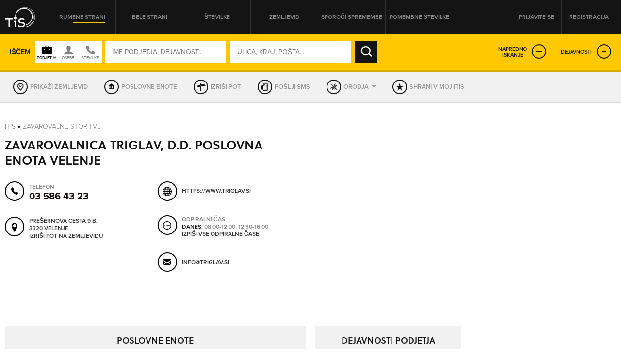

--- FILE ---
content_type: text/html; charset=utf-8
request_url: https://itis.siol.net/zavarovalnica-triglav-poslovna-enota-velenje?4635101
body_size: 43113
content:


<!doctype html>
<!--[if lt IE 7]> <html class="no-js lt-ie9 lt-ie8 lt-ie7" lang="en"> <![endif]-->
<!--[if IE 7]>    <html class="no-js lt-ie9 lt-ie8" lang="en"> <![endif]-->
<!--[if IE 8]>    <html class="no-js lt-ie9" lang="en"> <![endif]-->
<!-- Consider adding a manifest.appcache: h5bp.com/d/Offline -->
<!--[if gt IE 8]><!--> <html class="no-js" lang="en"> <!--<![endif]-->
<head><meta http-equiv="content-type" content="text/html; charset=UTF-8" /><meta http-equiv="X-UA-Compatible" content="IE=edge,chrome=1" /><title>
	ZAVAROVALNICA TRIGLAV, D.D. POSLOVNA ENOTA VELENJE Velenje - TIS
</title><meta name="viewport" content="width=device-width, initial-scale=1.0, maximum-scale=1.0, minimum-scale=1.0" />

    <script src="//ajax.googleapis.com/ajax/libs/jquery/1.11.0/jquery.min.js"></script>
    <script type="text/javascript" src="/js/modernizr.min.js"></script><script type="text/javascript" src="/js/retina-1.1.0.min.js"></script><script type="text/javascript" src="/js/packery.fillers.pkgd.js"></script><script type="text/javascript" src="/js/jquery.knob.js"></script><script type="text/javascript" src="/js/chosen.jquery.min.js"></script><script type="text/javascript" src="/js/icheck.min.js"></script><script type="text/javascript" src="/js/jquery.stellar.min.js"></script><script type="text/javascript" src="/js/jquery.rateit.min.js"></script><script type="text/javascript" src="/js/perfect-scrollbar-0.4.8.with-mousewheel.min.js"></script><script type="text/javascript" src="/js/jquery.infinitescroll.min.js"></script><script type="text/javascript" src="/js/jquery.succinct.min.js"></script><script type="text/javascript" src="/js/jquery.nouislider.all.js"></script><script type="text/javascript" src="/js/leaflet.js"></script><script type="text/javascript" src="/js/jquery.tis.js"></script><script type="text/javascript" src="/js/jquery.tis.extras.js"></script>


<script type="text/javascript">
    var pageData = {
        'pageType': 'kartica'
        , 'advertiser': 'true'
        , 'visitorType': 'Unknown'
        , 'companyId': '5063345037'
        , 'activity': 'Zavarovalne storitve'
        , 'region': ' SAVINJSKA'
        , 'size': 'niizracuna' //Dodano, default naj bo “neznano” – na primer na vstopni strani. Na karticah je ta vrednost že zapisana v spremenljivki aditionSize.
    };

    window.dataLayer = window.dataLayer || [];
    window.dataLayer.push(pageData);
</script>
<script src="/js/gam-helper.js"></script>
<link rel="shortcut icon" href="favicon.ico" type="image/x-icon" /><link rel="stylesheet" href="https://use.typekit.net/qyl7ahl.css" /><link rel="stylesheet" href="css/style.tis.css" type="text/css" /><link rel="stylesheet" href="css/leaflet/leaflet.css" type="text/css" />
    

    <style type="text/css">
        .todo { background-color:rgb(252, 166, 166); outline:2px dashed rgb(255, 0, 0); }
        .todo-enki { background-color:rgb(166, 252, 166); outline:2px dashed rgb(0, 255, 0); }
    </style>

    <script type="text/javascript" src="/_js/tis.js"></script>

    <script type="text/javascript">
        Cookies.DEFAULT_EXPIRATION_DAYS = 0;
    </script>

    
        
    
    <script type="didomi/javascript" id="smarttag_script" src="//tag.aticdn.net/569030/smarttag.js" data-vendor="c:at-internet"></script>
    <script type="didomi/javascript" data-vendor="c:at-internet">
        document.querySelector('#smarttag_script').onload = () => {
            var ATtip = 'kartica';
            var ATmaticna = encodeURIComponent('5063345037');
            var ATkeyword = encodeURIComponent('');

            var AThref = encodeURIComponent(document.location.href);
            var ATref = encodeURIComponent(document.referrer);

            var ATutmc = '', ATutms = '', ATutmm = '', ATdls = document.location.search.substring(1).split("&");

            for (i = 0; i < ATdls.length; i++) {
                var ATdls_arg = ATdls[i].split("=");
                switch (ATdls_arg[0].toLowerCase()) { case "utm_campaign": ATutmc = encodeURIComponent(ATdls_arg[1]); break; case "utm_source": ATutms = encodeURIComponent(ATdls_arg[1]); break; case "utm_medium": ATutmm = encodeURIComponent(ATdls_arg[1]); break; }
            }

            var tag = new ATInternet.Tracker.Tag();
            tag.page.set({
                name: AThref
            });
            tag.dynamicLabel.set({
                pageId: AThref,
                chapter1: ATtip,
                chapter2: '',
                chapter3: '',
                update: '201801010000'
            });
            tag.customVars.set({
                site: {
                    1: ATtip,
                    2: ATmaticna,
                    3: ATkeyword,
                    4: AThref,
                    5: ATref,
                    6: ATutms,
                    7: ATutmc,
                    8: ATutmm
                }
            });

            tag.dispatch();
        }
    </script>

    
    
        <script type="text/javascript">
            glb_ENKI.avoidBoxFillers = true;
        </script>
    


<script type="text/javascript" >
    /* <![CDATA[ */
    (function () {
        var d = document,
        h = d.getElementsByTagName('head')[0],
        s = d.createElement('script');
        s.type = 'text/javascript';
        s.async = true;
        s.src = document.location.protocol + '//script.dotmetrics.net/door.js?id=15199';
        h.appendChild(s);
    }());
    /* ]]> */
</script>

    

    <script type="text/javascript">
        aditionDejavnost = 'zavarovalne_storitve';
aditionRegija = 'savinjska';
    </script>

    
    <script type="didomi/javascript" data-vendor="didomi:facebook">
        !function (f, b, e, v, n, t, s) {
            if (f.fbq) return; n = f.fbq = function () {
                n.callMethod ?
                n.callMethod.apply(n, arguments) : n.queue.push(arguments)
            }; if (!f._fbq) f._fbq = n;
            n.push = n; n.loaded = !0; n.version = '2.0'; n.queue = []; t = b.createElement(e); t.async = !0;
            t.src = v; s = b.getElementsByTagName(e)[0]; s.parentNode.insertBefore(t, s)
        } (window, document, 'script', 'https://connect.facebook.net/en_US/fbevents.js');
        fbq('init', '101984190133976'); // Insert your pixel ID here.
        fbq('track', 'PageView');
    </script>
    
    

    <script type="didomi/javascript" id="ocm_script" src="//cdn.orangeclickmedia.com/tech/itis.si/ocm.js" async="async" data-vendor="iab:1148"></script>
    
    <script type="text/javascript">window.gdprAppliesGlobally = false; (function () { function n(e) { if (!window.frames[e]) { if (document.body && document.body.firstChild) { var t = document.body; var r = document.createElement("iframe"); r.style.display = "none"; r.name = e; r.title = e; t.insertBefore(r, t.firstChild) } else { setTimeout(function () { n(e) }, 5) } } } function e(r, a, o, c, s) { function e(e, t, r, n) { if (typeof r !== "function") { return } if (!window[a]) { window[a] = [] } var i = false; if (s) { i = s(e, n, r) } if (!i) { window[a].push({ command: e, version: t, callback: r, parameter: n }) } } e.stub = true; e.stubVersion = 2; function t(n) { if (!window[r] || window[r].stub !== true) { return } if (!n.data) { return } var i = typeof n.data === "string"; var e; try { e = i ? JSON.parse(n.data) : n.data } catch (t) { return } if (e[o]) { var a = e[o]; window[r](a.command, a.version, function (e, t) { var r = {}; r[c] = { returnValue: e, success: t, callId: a.callId }; n.source.postMessage(i ? JSON.stringify(r) : r, "*") }, a.parameter) } } if (typeof window[r] !== "function") { window[r] = e; if (window.addEventListener) { window.addEventListener("message", t, false) } else { window.attachEvent("onmessage", t) } } } e("__tcfapi", "__tcfapiBuffer", "__tcfapiCall", "__tcfapiReturn"); n("__tcfapiLocator"); (function (e, t) { var r = document.createElement("link"); r.rel = "preconnect"; r.as = "script"; var n = document.createElement("link"); n.rel = "dns-prefetch"; n.as = "script"; var i = document.createElement("link"); i.rel = "preload"; i.as = "script"; var a = document.createElement("script"); a.id = "spcloader"; a.type = "text/javascript"; a["async"] = true; a.charset = "utf-8"; var o = "https://sdk.privacy-center.org/" + e + "/loader.js?target_type=notice&target=" + t; if (window.didomiConfig && window.didomiConfig.user) { var c = window.didomiConfig.user; var s = c.country; var d = c.region; if (s) { o = o + "&country=" + s; if (d) { o = o + "&region=" + d } } } r.href = "https://sdk.privacy-center.org/"; n.href = "https://sdk.privacy-center.org/"; i.href = o; a.src = o; var f = document.getElementsByTagName("script")[0]; f.parentNode.insertBefore(r, f); f.parentNode.insertBefore(n, f); f.parentNode.insertBefore(i, f); f.parentNode.insertBefore(a, f) })("ec8d3ff2-59ed-427c-b245-d5ba0ea6db1f", "9t8XakA6") })();</script>

	
	<script>(function(w,d,s,l,i){w[l]=w[l]||[];w[l].push({'gtm.start':
	new Date().getTime(),event:'gtm.js'});var f=d.getElementsByTagName(s)[0],
	j=d.createElement(s),dl=l!='dataLayer'?'&l='+l:'';j.async=true;j.src=
	'https://www.googletagmanager.com/gtm.js?id='+i+dl;f.parentNode.insertBefore(j,f);
	})(window,document,'script','dataLayer','GTM-5T4BBZR');</script>
	
<meta name="description" content="ZAVAROVALNICA TRIGLAV, D.D. POSLOVNA ENOTA VELENJE, Velenje - kontakt podjetja in drugi podatki v Telefonskem imeniku Slovenije." /><meta name="keywords" content="ZAVAROVALNICA TRIGLAV, D.D. POSLOVNA ENOTA VELENJE, Velenje, kontakti, kontaktni podatki, naslov, telefonska številka, elektronska pošta" /></head>
<body class="sub sub-target yellow-pages">
    <style type="text/css">
        .todo { background-color:rgb(252, 166, 166); outline:2px dashed rgb(255, 0, 0); }
        .todo-enki { background-color:rgb(166, 252, 166); outline:2px dashed rgb(0, 255, 0); }
        body section.front-cover.front-photo {
            background-image: url('https://itis.siol.net/_Images/covers/front-yellow/15.jpg');
        }
        body.white-pages section.front-cover.front-photo {
            background-image: url('https://itis.siol.net/_Images/covers/front-white/16.jpg');
        }
        body.both-pages section.front-cover.front-photo {
            background-image: url('https://itis.siol.net/_Images/covers/front-yellow/15.jpg');
        }
    </style>

	
	<noscript><iframe src="https://www.googletagmanager.com/ns.html?id=GTM-5T4BBZR"
	height="0" width="0" style="display:none;visibility:hidden"></iframe></noscript>
	

    
    
    <form method="post" action="./zavarovalnica-triglav-poslovna-enota-velenje?NAME=zavarovalnica-triglav-poslovna-enota-velenje&amp;ID=4635101&amp;RW=1" id="form1" enctype="multipart/form-data">
<div class="aspNetHidden">
<input type="hidden" name="ScriptManager1_HiddenField" id="ScriptManager1_HiddenField" value="" />
<input type="hidden" name="__EVENTTARGET" id="__EVENTTARGET" value="" />
<input type="hidden" name="__EVENTARGUMENT" id="__EVENTARGUMENT" value="" />
<input type="hidden" name="__VIEWSTATE" id="__VIEWSTATE" value="/[base64]" />
</div>

<script type="text/javascript">
//<![CDATA[
var theForm = document.forms['form1'];
function __doPostBack(eventTarget, eventArgument) {
    if (!theForm.onsubmit || (theForm.onsubmit() != false)) {
        theForm.__EVENTTARGET.value = eventTarget;
        theForm.__EVENTARGUMENT.value = eventArgument;
        theForm.submit();
    }
}
//]]>
</script>


<script src="/WebResource.axd?d=aOK9zZwVXBZJIGe34LXbaRfz3lWAk6iOkVNLtJ9EajbFagTnC-86yHCDPV2Ii3NhNsmJ5w2&amp;t=638901608248157332" type="text/javascript"></script>


<script type="text/javascript">
//<![CDATA[
var glbEncoding = true; var g_sLang = 'SI';var glbUseSEOUrls = true; var glbBaseSEOPath = "https://itis.siol.net";//]]>
</script>

<script src="/ScriptResource.axd?d=nTq6Ydbil4sJbXkehtZuEinvQ3WLCtO6lRo_VupSSEYLfI2sso6RBdffW1YHjYfyUnVNvdlqIgoIP-pUau5gydTZsPo5JbX3WSN7zw2&amp;t=705c9838" type="text/javascript"></script>
<script src="/ScriptResource.axd?d=OhHlIfPL3Nz5yH18Rw4GAO6UBSD_0PXJNYt3kHpjCH9rMloEYUStxbYwqdz7CihzGEOPDxlbyrvjjPixqLPZB4PjDDeJhfeJDlSoPivkn_OudtIN0&amp;t=705c9838" type="text/javascript"></script>
<script src="_js/Scripts.js" type="text/javascript"></script>
<script src="_js/Overrides.js" type="text/javascript"></script>
<script src="/ScriptResource.axd?d=V30s9SPMz68l4MUNdALXGxnMXQ3_3vPg3LTpGO6IZqSTl903EIdx9o0vfofJkMiQxKetrZTcmpnITUEjvcjI59BUu5dFWHjZvRtLlg2&amp;t=705c9838" type="text/javascript"></script>
<script src="/ScriptResource.axd?d=-SEHU3ZlE8jZqO1I21cXe9kS9xx9MPisrU6JXXaUG4LsPVEohpFdKN3qf3sorYIvFbnVVBWjjSdX878H5NkcV8Di9x0SxAvWbEMWDBiFnRABXm1q0&amp;t=705c9838" type="text/javascript"></script>
<script src="/ScriptResource.axd?d=vG8u5ZPomlHnS5Kpsw5tvgs4fBJ-KXa-raDitzeHDdqSH5RhBwK7HY92BEfKtwTBQmkGm-rAceel_JNR2ioClcvXANtmI_ctuqvl_thpMFoppVH00&amp;t=705c9838" type="text/javascript"></script>
<script src="/ScriptResource.axd?d=8buh4wV0TexefRFH7wFqAZthPOInMrstL-P_uFWrB5e372G-XS2QBWtIP6hszkFCagTW86NCZA3N4t7l_zCqEWoe3ZuzFfk_OmUOjvyJTi7KaZDkKvFeFIKfa4I1&amp;t=705c9838" type="text/javascript"></script>
<script src="/ScriptResource.axd?d=E9QLHYie3AMsNqafgYH4WkPcCW2FSZICXq_gKVIazWt3noiGLDgURY4BNzHnftnSSZlRJy-4994z0DTiAixFZtmO7ZaSco2orTpzF_0JKWZ7otj7qMSvh7o0Ixg1&amp;t=705c9838" type="text/javascript"></script>
<script src="/ScriptResource.axd?d=OgjUHYy5nkRs3upTWBbBb07Rlo9TT0rsldCKfcgbGeHZ5-GuvhDw6w1IgfI8SmGYR2WitYzbFhK_QVm_RU9pyHOQ_gNH_43ApafJrnSoXPknwWi2FW-tYKaWGqM1&amp;t=705c9838" type="text/javascript"></script>
<script src="/ScriptResource.axd?d=M-72GZfG-9UcZJdZ4W0AumWAOmie12jDWPV1YtBGOSeUfnsPkASq4lQIjVxEFOhUpEsKNiq6q1R4lkBrUnVhgDm40ir-PNuZFbFjSHEMS5exF1uMT1lctWw8gu1Fx9sch921fA2&amp;t=705c9838" type="text/javascript"></script>
<div class="aspNetHidden">

	<input type="hidden" name="__VIEWSTATEGENERATOR" id="__VIEWSTATEGENERATOR" value="46D2F14C" />
	<input type="hidden" name="__EVENTVALIDATION" id="__EVENTVALIDATION" value="/wEdAMcBf/b4AHm1E1vhlHeDf6RwibyYpHC6BeR8umcGhwjXnmiPM+NlFlI55mNxic+KEMPfksTMSV8pLj6crBNc/WcQFqpH9fS79Hl89jeek58m0pu2J3Pub633r2OQ3P7q5nbSbmllFoW0Jx61noL4je2s5m+u/3rJ4cYoRLkpZ/3vdunWKUAGzw5W49/OEGJWKwbNcSFOg5ur/fgwuEGWD1N2r+nj4YxyIrXypJUMHsjDJPctp2s8k4+Gr+ilHIoM5EjIF0Vkuk9d8In/FbGE5ZJd/0EyWfN6PEePurPx9iNsIAtbIt93h4A0DlqWW8pF5qerAffhAuWk6FxcJdQoAjv6nnil7DIsmPKxQ1KjwCe0kVW4P7bZOvt4DwiZ+TCZMKbi1klaJNdIx8BoLAjLWpycm9hYWU3KPab/vyy+xvhbtMl/aNSdGpmPalI9nBeSFnpF5jPrB/eUg4nn9hKJcHCXIv1Q/[base64]/urnXbryACXqSTE0HSxEXaJQyIK005uhlTFIsUJYrO8ke0O+PObgU4oKuiC+j1QB5eypo+V9IWMI6y12Bq8MXDYt2F7btr8rBVrNHfTvla23WlZ8JU0+LRlC8rUsaPoXqZYtyOaVJO3Yr4bybiXgWFsnFTCqKQGJnBOVjLiA8uYMy5pn/JqESQMxqHlTSrxBttixIRQQUTbEew/ky0hg8mKZLVQrgmpwtrrXmh6TLvGoHav9/v0ZW6Mbw5Ozo329EpnkxSqXFotx42VRMfj8BCGVcGA+ueYBshzrjrYx4QffU3PCUfhGDP/CU3bJBHGuDmOThieL+muE7X+ls/JvfYmvYLYo6Yn/BLelzfJbt/d6j2ror95z4rEMb4xQOG0Qf+qh2PTFc4tVEEn+nG1zchlCLUtKbECwn+LxQDMus5Dmvi212VRQtFtxAxfDxt1ILLwhAMC2AhQmnHz5YFQWaXKEBUem7xl5e+3NAVxxXOvFDNkyBd6s9Kyu141MmSkEvxFuTiopYDsjqDF/J4ftSA6XN+4kFFO+w8tMxlrky7fT1CbxRiSQ5jKQlVTtdb2tQADk8LNiVXtZ7XyDK7Fb9489KgceM59hewXqnBsBbX8BwU7Dff9g1+Enqs4dlwY45/eqHf2Vz5L7YB35LKMwgQfpCzMiUR/AfhFxogCT0TIGThxrBid1l3Whq/PJpBTuDFULQjGjt5/9wDcQ7HZwuI7QUXRLsKzJdQN+L93gd0TrVsnPl1OBQsymRWuklZ1y6+QfoJPSZRIgqqwSa3sZzj0TdL+9Tz6xqBAI42hDxm32tNcYJmQvgCSqWUJVIX1miYp//1uG2jjZ++wp39Ew5IvwznOnG4xmAVL+ULsMjxCWJlTqRiehSVIwsXfF7JtawcTO1tzUq52myJkQuvXpkwTKm94UkSvoEc0fnXT9L5s/EtN+Y9GZF3XUZfH68Ga+AV+wm4ihFQFWkH5genXw3vDSq+wIjXw7G3Ne8H2VP03knZY7F+eQa5ybyQNms7iyp8P42ky2USht65X2xgpMJiQAKLjjqn8rDzLMqpzuYx90N31fsalub2vDwzuMya/bPxE+YZ4rQ6cOZHSaX+M6OPXz1XNXNglY9SviiYt3SiyErG2WDG0jHeExmnpGjtGsHEtXdfX3b/oeePhdGoY+hYLTNM966Ak/OBxJ2z+9f2hYCTS54bVRTOvQ4XlMGjrlQrxLLXKQlkKSotMjHJ98B3wgEzMgwN7wNGyhyPdkwnSy0/lHIrDtFW5k3iNAQAJZp9vNJVNNf/YSc0G9JV6/lwbh9YW8+MEbDZ678IRXV8erFVBFFw2/GH2ORqtRXVMUnVRaOq95KQV3+KOsZ2ZNpgmRUh6A1OL7q66KGEYkxqlYFGwio5eQUrjoyDDGjB5YWleV/1RgTqnrkpBIn8+k8vJ/z/pnQNGRqE1KmnHHelBldBtKh5phT0sU1BKQ0+SQ9GkxIi9leBPO2m9ydL9z8jj+Xq/370VMJdCFtRpY2e6DoVyHdQ2SxATVrEdz4T1ns+tHQa0YK585wrXnH9k8lVbcRKfFre2DAISm3Juiw4B7t3as0JkXFIGM56iCAG5sXw0gjl+XxtVih2G1GB+Y2+2KLItkwTSSml3I68IaDgrCk0U6Ak2jM+ocw6tnxP0r6CdlDrp0s0BPOO//kiE9uSgpliKOiM1UrN8Y5PZ6bxvhlxlnvApUcXu9XgWX8V+M+dClXYwu98Daax7wAru0ncDLZTG8N+RJqoHKvKHkXORz9RRM9UI5SZ4wJNFa451nzjsQVgQXRoE6YPNAv0iAZ1Bf9q9xt0hNjoIxHcgQx2hmbzpntbIrIHZMHLlV1OjdMdHd66S/TV5q+a+JW0ZGw2JhaBJNN+/efLJlj9/exuxj7LEmRGrv3xsoFaFQcR5631BVPwy5LX9fehIHVOxnhBwRrq7GfWM14b8JmUjFIXDsWLdvDqeQkmK1vrYodbDzNMyx9Dkf1yygCHduBiH/D8zu/c+fJMctxFFwFXTVWR7Yqe/[base64]/mAsrrFpjpDsGtOQnpCuZmXhc319Yr0KvTS3AhEpPPUrX4snVkOMVbawUX/xChybMDRjVMmVGgMlpgQWhcb/wLaYsdQfTvxFkWrRyIJF6FPov8avOfUmqoJJIoiKbJmEoXK3e5i4kcZ4ndXpF6FjiquNHSL1aCIF9H+2ClBTqWgaT5NQ+WQTiPqWqg2pFVfekljuAqqpR/aiHfSgtciJRqztAetU1ImAPt6Rzm/mXQJn7ZC1/cQWxvIjMtZ0UCiJEEwwtVvYMJ0ZK6Tx+Wgeci2sp1P9qOf2df7s1CP1mt86tmUJPUKeyXp6rikvw0p1igBbRJeG/uaTHOL/KTSmEj/4sIv4zJhPNmIdzFoqC/KAUNXW1BlrNH2+gULggDUgf8Jev7hsF2POYTsQsZ8TKoyYMZFz5ChYse4nnGwD/ePi2bD5xCN57besIsxKKp3G8IIFJ7Jwggjp6A42aluSSnJ5kk6ZhuxQUi07jbeASDzq5hJCvzHQgqALWFRrF9CyZ0bttYC45dpBo+jlO2IEMHYw0dRDMIeypz0iGrNL7896BOugYKVqIQffOmnVnIe5BG+eGGV/lbnJogSNKl5MOfW+TD324mKoMUgvEE1F72LpHTP0JmAIowAV/Q+Eam0cR8f73akVmKffLnyXpr4B4g5ePqgpJgIJP/Fp96aKuwVwR/vzsfnqux93lc++nbhKcxqvmodjUI+GrTjJxshBLP440CdiamgQ1s32mh+nfTGgjCM+Lxbcje0mpEZDQsL8AyRhmaQv76GrBOoBgA4bnKGS6Vh7jta9BEuPhL4naSZJacgZQNRJx1dheU22kNegzLGnpKlNDf8KZ365lZUCpCem38Ha/X9fQiGjChdOysi2M0TgdbmLyAO5d1BAC9kKYiZYG02yLbfX22KBbmH9AjuTzFMMUCdXxcZ1+tyBjcqYwqqiP3aJ5aN/OEbwcUm9Z5s319Q6sZki/[base64]/fXPa2tljikyvoLvmJMOccIa+Pn4hPVQDZm1tM6Jp7MoHl2oBK0" />
</div>

        <script type="text/javascript">
//<![CDATA[
Sys.WebForms.PageRequestManager._initialize('ctl00$ScriptManager1', 'form1', [], [], [], 90, 'ctl00');
//]]>
</script>


        
        <div class="pop-overlay"></div>

        
        

        <div class="wrapper">

            <header class="row page-header">
                <div class="grid">
                    

<div class="logo">
    <a href="/" id="navigationLogin_aLogo" title="TIS – Telefonski imenik Slovenije" role="button"></a>
</div>
<nav class="header-navi">
    <ul>
        <li><a id="navigationLogin_aRumeneStrani" class="yellow-pages active" role="button">Rumene strani</a></li>
        <li><a id="navigationLogin_aBeleStrani" class="white-pages" role="button">Bele strani</a></li>
        <li><a id="navigationLogin_aStevilke" class="both-pages" role="button">Številke</a></li>
        <li><a href="/zemljevid" id="navigationLogin_aZemljevid" class="">Zemljevid</a></li>
        <li><a href="/obrazec_za_vpis_v_imenik" id="navigationLogin_aSporociSpremembe" target="_blank" class="">Sporoči spremembe</a></li>
        <li><a href="/pomembne-stevilke" id="navigationLogin_aNumbersImportant" class="">Pomembne številke</a></li>
    </ul>
</nav>
<div class="user">
    
        <div class="user-not-logged">
            <ul>
                <li><a class="login popup" data-poptype="login" role="button">Prijavite se</a></li>
                <li><a href="/Page_Registration.aspx" class="register">Registracija</a></li>
            </ul>
        </div>
    
    
</div>

<div id="navigationLogin_pnlLogin" class="pop-up pop-login" onkeypress="javascript:return WebForm_FireDefaultButton(event, &#39;navigationLogin_btnLogin&#39;)">
	
    <div class="header">
        <h2>PRIJAVA NA MOJ ITIS</h2>
        <div class="close" role="button"></div>
    </div>
    <div class="content">
        <div class="form-login">
            <input name="ctl00$navigationLogin$tbUsername" type="text" id="navigationLogin_tbUsername" class="input-text user-name" placeholder="UPORABNIŠKO IME" />
            <input name="ctl00$navigationLogin$tbPassword" type="password" id="navigationLogin_tbPassword" class="input-text password" placeholder="GESLO" />
            <input type="submit" name="ctl00$navigationLogin$btnLogin" value="PRIJAVA" id="navigationLogin_btnLogin" class="input-submit" />
        </div>
        <div class="links">
            <a href="/Page_ForgottenPassword.aspx">Pozabljeno geslo</a>
        </div>
        <div id="navigationLogin_divNapaka" class="alert">
            <!--Dosegli ste maksimalno število dovoljenih hkratnih prijav. Odjavite se iz enega od preostalih računalnikov ali počakajte, da vam na njem poteče seja.-->
        </div>
       
    </div>

</div>

                </div>
            </header>

            <main id="core">
                <section id="sectionCover" class="sub-cover row  map-cover" data-stellar-background-ratio="0.2">
                    
                    <div id="divGrid" class="grid">
                        

                        <div id="search_pnlSearchBox" class="search-box fix-it" onkeypress="javascript:return WebForm_FireDefaultButton(event, &#39;search_btnSearch&#39;)">
	
    <input name="ctl00$search$hfSearchMode" type="hidden" id="search_hfSearchMode" />
    <input name="ctl00$search$hfSearchFormMode" type="hidden" id="search_hfSearchFormMode" />
    
    <div class="search-box-inner">

        
        <div class="simple-search">
            <div class="text">Iščem</div>
            <div id="search_divSwitch" class="who-switch">
                <div class="icon company"></div>
                <div class="icon people"></div>
                <div class="icon both"></div>
            </div>
            <div class="form-search">
		        <input name="ctl00$search$tbWhoOrWhat" type="text" id="search_tbWhoOrWhat" class="input-text" placeholder="IME PODJETJA, DEJAVNOST..." onfocus="var self = this; setTimeout(function() { self.select(); }, 0);" />
		        
		        <input name="ctl00$search$tbWhere" type="text" id="search_tbWhere" class="input-text" placeholder="ULICA, KRAJ, POŠTA..." onfocus="var self = this; setTimeout(function() { self.select(); }, 0);" />
		        
		        <input type="submit" name="ctl00$search$btnSearch" value="IŠČI" id="search_btnSearch" class="input-submit" />
            </div>
            <div class="advanced-links">
                <a class="expanded-search" role="button">Napredno<br />iskanje</a>
                <a id="search_aExpandServices" class="expanded-services" role="button">Dejavnosti</a>
            </div>
        </div>

        
        <div class="advanced-search">
            
            <div class="form-advanced-search">
                
                <div class="block-left">
                    
                    <div class="form-row">
                        
                        <div class="form-col input-categories">
		                    <input name="ctl00$search$tbActivity" type="text" id="search_tbActivity" class="input-text form-id-service" placeholder="DEJAVNOST (PRAVNE OSEBE)" />
		                    
                        </div>
                        
                        <div class="form-col input-region">
                            <select name="ctl00$search$ddlRegion" id="search_ddlRegion" class="form-id-region" data-placeholder="Regija" onchange="$find(&#39;search_AutoCompleteExtenderPostSettlement&#39;).set_contextKey(this.value);" onblur="$find(&#39;search_AutoCompleteExtenderPostSettlement&#39;).set_contextKey(this.value);">
		<option value=""></option>
		<option value="GORENJSKA">GORENJSKA</option>
		<option value="GORIŠKA">GORIŠKA</option>
		<option value="JUGOVZHODNA SLOVENIJA">JUGOVZHODNA SLOVENIJA</option>
		<option value="KOROŠKA">KOROŠKA</option>
		<option value="OBALNO-KRAŠKA">OBALNO-KRAŠKA</option>
		<option value="OSREDNJESLOVENSKA">OSREDNJESLOVENSKA</option>
		<option value="PODRAVSKA">PODRAVSKA</option>
		<option value="POMURSKA">POMURSKA</option>
		<option value="POSAVSKA">POSAVSKA</option>
		<option value="PRIMORSKO-NOTRANJSKA">PRIMORSKO-NOTRANJSKA</option>
		<option value="SAVINJSKA">SAVINJSKA</option>
		<option value="ZASAVSKA">ZASAVSKA</option>

	</select>
                        </div>
                    </div>
                    
                    <div class="form-row">
                        
                        <div class="form-col input-zip">
                            <input name="ctl00$search$tbPostSettlement" type="text" id="search_tbPostSettlement" class="input-text form-id-post-city" placeholder="POŠTA / KRAJ" onchange="$find(&#39;search_AutoCompleteExtenderStreet&#39;).set_contextKey(this.value);" onblur="$find(&#39;search_AutoCompleteExtenderStreet&#39;).set_contextKey(this.value);" />
                            
                        </div>
                        
                        <div class="form-col">
                            
                            <div class="form-row">
                                
                                <div class="form-col input-street">
                                    <input name="ctl00$search$tbStreet" type="text" id="search_tbStreet" class="input-text form-id-street" placeholder="ULICA" />
                                    
                                </div>
                                
                                <div class="form-col input-street-number">
                                    <input name="ctl00$search$tbHouseNumber" type="text" id="search_tbHouseNumber" class="input-text form-id-housenr" placeholder="HIŠNA ŠT." />
                                </div>
                            </div>
                        </div>
                    </div>
                    
                    <div class="form-row">
                        
                        <div class="form-col input-phone-prefix">
		                    <select name="ctl00$search$ddlAreaCode" id="search_ddlAreaCode" class="form-id-phone-prefix" data-placeholder="Omrežna št.">
		<option value=""></option>
		<option value="01">01</option>
		<option value="02">02</option>
		<option value="03">03</option>
		<option value="04">04</option>
		<option value="05">05</option>
		<option value="07">07</option>
		<option value="08">08</option>
		<option value="030">030</option>
		<option value="031">031</option>
		<option value="040">040</option>
		<option value="041">041</option>
		<option value="050">050</option>
		<option value="051">051</option>
		<option value="064">064</option>
		<option value="065">065</option>
		<option value="068">068</option>
		<option value="069">069</option>
		<option value="070">070</option>
		<option value="071">071</option>
		<option value="080">080</option>
		<option value="082">082</option>
		<option value="090">090</option>
		<option value="PRS">PRS</option>
		<option value="0590">0590</option>
		<option value="0591">0591</option>
		<option value="0592">0592</option>
		<option value="0593">0593</option>
		<option value="0596">0596</option>
		<option value="0597">0597</option>
		<option value="0598">0598</option>
		<option value="0599">0599</option>
		<option value="0816">0816</option>
		<option value="0817">0817</option>
		<option value="0820">0820</option>
		<option value="0838">0838</option>

	</select>
                        </div>
                        
                        <div class="form-col input-phone-number">
                            <input name="ctl00$search$tbPhoneNumber" type="text" id="search_tbPhoneNumber" class="input-text form-id-phone" placeholder="TELEFONSKA ŠTEVILKA" />
                        </div>
                    </div>
                </div>
                
                <div class="block-right">
                    
                    <div class="form-row">
                        
                        <div class="form-col input-opened-day">
                            <label>So odprta v</label>
                            <select name="ctl00$search$ddlWorkingHoursDay" id="search_ddlWorkingHoursDay" class="form-id-opened-day" data-placeholder="DAN">
		<option value=""></option>
		<option value="Ponedeljek">PON</option>
		<option value="Torek">TOR</option>
		<option value="Sreda">SRE</option>
		<option value="Četrtek">ČET</option>
		<option value="Petek">PET</option>
		<option value="Sobota">SOB</option>
		<option value="Nedelja">NED</option>

	</select>
                        </div>
                        
                        <div class="form-col input-opened-day-from">
                            <label>od</label>
                            <select name="ctl00$search$ddlWorkingHoursFrom" id="search_ddlWorkingHoursFrom" class="form-id-opened-from" data-placeholder="URA">
		<option value=""></option>
		<option value="00:00">00:00</option>
		<option value="01:00">01:00</option>
		<option value="02:00">02:00</option>
		<option value="03:00">03:00</option>
		<option value="04:00">04:00</option>
		<option value="05:00">05:00</option>
		<option value="06:00">06:00</option>
		<option value="07:00">07:00</option>
		<option value="08:00">08:00</option>
		<option value="09:00">09:00</option>
		<option value="10:00">10:00</option>
		<option value="11:00">11:00</option>
		<option value="12:00">12:00</option>
		<option value="13:00">13:00</option>
		<option value="14:00">14:00</option>
		<option value="15:00">15:00</option>
		<option value="16:00">16:00</option>
		<option value="17:00">17:00</option>
		<option value="18:00">18:00</option>
		<option value="19:00">19:00</option>
		<option value="20:00">20:00</option>
		<option value="21:00">21:00</option>
		<option value="22:00">22:00</option>
		<option value="23:00">23:00</option>
		<option value="24:00">24:00</option>

	</select>
                        </div>
                        
                        <div class="form-col input-opened-day-to">
                            <label>do</label>
                            <select name="ctl00$search$ddlWorkingHoursTo" id="search_ddlWorkingHoursTo" class="form-id-opened-to" data-placeholder="URA">
		<option value=""></option>
		<option value="00:00">00:00</option>
		<option value="01:00">01:00</option>
		<option value="02:00">02:00</option>
		<option value="03:00">03:00</option>
		<option value="04:00">04:00</option>
		<option value="05:00">05:00</option>
		<option value="06:00">06:00</option>
		<option value="07:00">07:00</option>
		<option value="08:00">08:00</option>
		<option value="09:00">09:00</option>
		<option value="10:00">10:00</option>
		<option value="11:00">11:00</option>
		<option value="12:00">12:00</option>
		<option value="13:00">13:00</option>
		<option value="14:00">14:00</option>
		<option value="15:00">15:00</option>
		<option value="16:00">16:00</option>
		<option value="17:00">17:00</option>
		<option value="18:00">18:00</option>
		<option value="19:00">19:00</option>
		<option value="20:00">20:00</option>
		<option value="21:00">21:00</option>
		<option value="22:00">22:00</option>
		<option value="23:00">23:00</option>
		<option value="24:00">24:00</option>

	</select>
                        </div>
                    </div>
                    
                    <div class="form-row">
                        
                        <div class="form-col input-opened-now">
                            <label class="label-form-id-opened-now"><input name="ctl00$search$cbWorkHoursNow" type="checkbox" id="search_cbWorkHoursNow" class="form-checkbox form-id-opened-now" />So trenutno odprta</label>
                        </div>
                        
                        <div class="form-col input-opened-alltime">
                            <label class="label-form-id-opened-24"><input name="ctl00$search$cbWorkingHoursNonStop" type="checkbox" id="search_cbWorkingHoursNonStop" class="form-checkbox form-id-opened-24" />So non-stop odprta</label>
                        </div>
                    </div>
                    
                    <div class="form-row">
                        
                        <div class="form-col input-vendors">
                            
                            <select name="ctl00$search$ddlAdditionalOptions" id="search_ddlAdditionalOptions" class="form-id-hasnr" data-placeholder="Prikaži podjetja ki imajo">
		<option value=""></option>
		<option value="080 številko">080 številko</option>
		<option value="090 številko">090 številko</option>
		<option value="stacionarno/VoIP številko">stacionarno/VoIP številko</option>
		<option value="mobilno številko">mobilno številko</option>
		<option value="spletni naslov">spletni naslov</option>
		<option value="e-poštni naslov">e-poštni naslov</option>

	</select>
                        </div>
                        
                        <div class="form-col input-submit">
                            <input type="submit" name="ctl00$search$btnSearchAlt" value="NAJDI" id="search_btnSearchAlt" class="form-submit" />
                        </div>
                    </div>
                </div>
            </div>
        </div>
        <script type="text/javascript">
            $(".form-advanced-search .input-text").on("keydown", function (e, v) {
                if (e.keyCode == 13) {
                    $("#search_btnSearchAlt").trigger("click");
                    return false;
                }
                return true;
            });
        </script>

    </div>

</div>


                        
                    </div>

                    <section id="servicesRibbon_sectionServicesBox" class="services-box sub-services-box">
    <div class="grid">
        <div class="row">
            
            <div class="services-wrapper">
                <div class="arrow-left"></div>
                <div class="carousel-wrapper">
                    <ul class="carousel-content" data-position="0">
                        
                            <li><a id="servicesRibbon_repActivities_hlActLink_0" class="service-avtomobilizem" data-service="service-avtomobilizem" href="/">Avtomobilizem</a></li>
                        
                            <li><a id="servicesRibbon_repActivities_hlActLink_1" class="service-dom_in_vrt" data-service="service-dom_in_vrt" href="/">Dom in vrt</a></li>
                        
                            <li><a id="servicesRibbon_repActivities_hlActLink_2" class="service-gostinstvo_in_turizem" data-service="service-gostinstvo_in_turizem" href="/">Gostinstvo in turizem</a></li>
                        
                            <li><a id="servicesRibbon_repActivities_hlActLink_3" class="service-izobrazevanje_in_kultura" data-service="service-izobrazevanje_in_kultura" href="/">Izobraževanje in kultura</a></li>
                        
                            <li><a id="servicesRibbon_repActivities_hlActLink_4" class="service-kmetijstvo" data-service="service-kmetijstvo" href="/">Kmetijstvo</a></li>
                        
                            <li><a id="servicesRibbon_repActivities_hlActLink_5" class="service-lepota_in_zdravje" data-service="service-lepota_in_zdravje" href="/">Lepota in zdravje</a></li>
                        
                            <li><a id="servicesRibbon_repActivities_hlActLink_6" class="service-poslovni_svet" data-service="service-poslovni_svet" href="/">Poslovni svet</a></li>
                        
                            <li><a id="servicesRibbon_repActivities_hlActLink_7" class="service-proizvodnja_in_obrt" data-service="service-proizvodnja_in_obrt" href="/">Proizvodnja in obrt</a></li>
                        
                            <li><a id="servicesRibbon_repActivities_hlActLink_8" class="service-prosti_cas" data-service="service-prosti_cas" href="/">Prosti čas</a></li>
                        
                            <li><a id="servicesRibbon_repActivities_hlActLink_9" class="service-racunalnistvo_in_informatika" data-service="service-racunalnistvo_in_informatika" href="/">Računalništvo in informatika</a></li>
                        
                    </ul>
                </div>
                <div class="arrow-right"></div>
            </div>
        </div>
    </div>
    <div class="services-sub-cats">
        <div class="grid sub-cats-wrapper">
            
                <div id="servicesRibbon_repSubActivities_divActivity_0" class="services-cat service-avtomobilizem">
                    <ul>
                        <li><a href="/dejavnost/Avtobusni-prevozi">Avtobusni prevozi</a></li><li><a href="/dejavnost/Avtodeli">Avtodeli</a></li><li><a href="/dejavnost/Avtodomi-in-prikolice">Avtodomi in prikolice</a></li><li><a href="/dejavnost/Avtohi%c5%a1a-in-gospodarska-vozila">Avtohiša in gospodarska vozila</a></li><li><a href="/dejavnost/Avtooprema">Avtooprema</a></li><li><a href="/dejavnost/Avtopralnice">Avtopralnice</a></li><li><a href="/dejavnost/Avtoservis">Avtoservis</a></li><li><a href="/dejavnost/Avtostoritve">Avtostoritve</a></li><li><a href="/dejavnost/Avto%c5%a1ola">Avtošola</a></li><li><a href="/dejavnost/Bencinski-servisi-in-kuriva">Bencinski servisi in kuriva</a></li><li><a href="/dejavnost/Cestne-storitve-in-oprema">Cestne storitve in oprema</a></li><li><a href="/dejavnost/Dvigalne-in-transportne-naprave">Dvigalne in transportne naprave</a></li><li><a href="/dejavnost/Izposoja-avtomobilov-in-motornih-koles">Izposoja avtomobilov in motornih koles</a></li><li><a href="/dejavnost/Motorji-in-oprema">Motorji in oprema</a></li><li><a href="/dejavnost/Parkiri%c5%a1%c4%8da">Parkirišča</a></li><li><a href="/dejavnost/Prevozni%c5%a1tvo-in-transport">Prevozništvo in transport</a></li><li><a href="/dejavnost/Taksi">Taksi</a></li><li><a href="/dejavnost/Tehni%c4%8dni-pregledi">Tehnični pregledi</a></li><li><a href="/dejavnost/Vili%c4%8darji-in-tovorna-vozila">Viličarji in tovorna vozila</a></li><li><a href="/dejavnost/Vle%c4%8dna-slu%c5%beba">Vlečna služba</a></li><li><a href="/dejavnost/Vodni-promet">Vodni promet</a></li><li><a href="/dejavnost/Vulkanizerstvo">Vulkanizerstvo</a></li><li><a href="/dejavnost/%c5%bdelezni%c5%a1ki-promet">Železniški promet</a></li>
                    </ul>
                </div>
            
                <div id="servicesRibbon_repSubActivities_divActivity_1" class="services-cat service-dom_in_vrt">
                    <ul>
                        <li><a href="/dejavnost/Alternativni-viri-energije">Alternativni viri energije</a></li><li><a href="/dejavnost/Arhitekturno-in-gradbeno-na%c4%8drtovanje">Arhitekturno in gradbeno načrtovanje</a></li><li><a href="/dejavnost/Barve,-laki-in-kemi%c4%8dni-izdelki">Barve, laki in kemični izdelki</a></li><li><a href="/dejavnost/Bazeni,-masa%c5%bene-kadi-in-savne">Bazeni, masažne kadi in savne</a></li><li><a href="/dejavnost/Betonski-in-cementni-izdelki">Betonski in cementni izdelki</a></li><li><a href="/dejavnost/Cvetli%c4%8darna">Cvetličarna</a></li><li><a href="/dejavnost/%c4%8cistilnice-in-pralnice">Čistilnice in pralnice</a></li><li><a href="/dejavnost/%c4%8ci%c5%a1%c4%8denje">Čiščenje</a></li><li><a href="/dejavnost/Domovi">Domovi</a></li><li><a href="/dejavnost/Ekologija">Ekologija</a></li><li><a href="/dejavnost/Elektro">Elektro</a></li><li><a href="/dejavnost/Elektroin%c5%a1talacije">Elektroinštalacije</a></li><li><a href="/dejavnost/Energetika">Energetika</a></li><li><a href="/dejavnost/Fasaderstvo">Fasaderstvo</a></li><li><a href="/dejavnost/Gasilstvo-in-protipo%c5%bearna-za%c5%a1%c4%8dita">Gasilstvo in protipožarna zaščita</a></li><li><a href="/dejavnost/Geodetske-storitve">Geodetske storitve</a></li><li><a href="/dejavnost/Gospodinjski-aparati,-izdelki-in-servis">Gospodinjski aparati, izdelki in servis</a></li><li><a href="/dejavnost/Gradbena-mehanizacija">Gradbena mehanizacija</a></li><li><a href="/dejavnost/Gradbeni-material">Gradbeni material</a></li><li><a href="/dejavnost/Gradbeni%c5%a1tvo">Gradbeništvo</a></li><li><a href="/dejavnost/Izolacija">Izolacija</a></li><li><a href="/dejavnost/Kamnose%c5%a1tvo">Kamnoseštvo</a></li><li><a href="/dejavnost/Keramika-in-kerami%c4%8dni-izdelki">Keramika in keramični izdelki</a></li><li><a href="/dejavnost/Klima-in-prezra%c4%8devanje">Klima in prezračevanje</a></li><li><a href="/dejavnost/Komunala-in-odpad">Komunala in odpad</a></li><li><a href="/dejavnost/Komunalna-infrastruktura">Komunalna infrastruktura</a></li><li><a href="/dejavnost/Monta%c5%bene-hi%c5%a1e">Montažne hiše</a></li><li><a href="/dejavnost/Nepremi%c4%8dnine">Nepremičnine</a></li><li><a href="/dejavnost/Ogrevalna-tehnika">Ogrevalna tehnika</a></li><li><a href="/dejavnost/Pohi%c5%a1tvo-in-oprema">Pohištvo in oprema</a></li><li><a href="/dejavnost/Recikla%c5%bea">Reciklaža</a></li><li><a href="/dejavnost/Selitveni-servis">Selitveni servis</a></li><li><a href="/dejavnost/Sen%c4%8dila">Senčila</a></li><li><a href="/dejavnost/Slikopleskarstvo">Slikopleskarstvo</a></li><li><a href="/dejavnost/Stavbno-pohi%c5%a1tvo">Stavbno pohištvo</a></li><li><a href="/dejavnost/Steklarstvo-in-stekleni-izdelki">Steklarstvo in stekleni izdelki</a></li><li><a href="/dejavnost/Svetila">Svetila</a></li><li><a href="/dejavnost/%c5%a0iviljstvo,-kroja%c5%a1tvo-in-pletilstvo">Šiviljstvo, krojaštvo in pletilstvo</a></li><li><a href="/dejavnost/Talne-in-stenske-obloge">Talne in stenske obloge</a></li><li><a href="/dejavnost/Tapetni%c5%a1tvo">Tapetništvo</a></li><li><a href="/dejavnost/Tekstil-in-tekstilni-izdelki">Tekstil in tekstilni izdelki</a></li><li><a href="/dejavnost/Vodoin%c5%a1talacije">Vodoinštalacije</a></li><li><a href="/dejavnost/Vrtnarstvo-in-urejanje-okolice">Vrtnarstvo in urejanje okolice</a></li><li><a href="/dejavnost/Vzdr%c5%beevanje-in-upravljanje-objektov">Vzdrževanje in upravljanje objektov</a></li><li><a href="/dejavnost/Zaklju%c4%8dna-dela-v-gradbeni%c5%a1tvu">Zaključna dela v gradbeništvu</a></li><li><a href="/dejavnost/Zidarstvo">Zidarstvo</a></li>
                    </ul>
                </div>
            
                <div id="servicesRibbon_repSubActivities_divActivity_2" class="services-cat service-gostinstvo_in_turizem">
                    <ul>
                        <li><a href="/dejavnost/Apartmaji-in-preno%c4%8di%c5%a1%c4%8da">Apartmaji in prenočišča</a></li><li><a href="/dejavnost/Bar">Bar</a></li><li><a href="/dejavnost/Catering">Catering</a></li><li><a href="/dejavnost/Dostava-hrane">Dostava hrane</a></li><li><a href="/dejavnost/Gostilne-in-restavracije">Gostilne in restavracije</a></li><li><a href="/dejavnost/Gostinska-oprema">Gostinska oprema</a></li><li><a href="/dejavnost/Hitra-prehrana">Hitra prehrana</a></li><li><a href="/dejavnost/Hoteli">Hoteli</a></li><li><a href="/dejavnost/Kampi">Kampi</a></li><li><a href="/dejavnost/Kopali%c5%a1%c4%8da-in-zdravili%c5%a1%c4%8da">Kopališča in zdravilišča</a></li><li><a href="/dejavnost/Letalstvo">Letalstvo</a></li><li><a href="/dejavnost/Meso-in-mesni-izdelki">Meso in mesni izdelki</a></li><li><a href="/dejavnost/Mleko-in-mle%c4%8dni-izdelki">Mleko in mlečni izdelki</a></li><li><a href="/dejavnost/Navtika">Navtika</a></li><li><a href="/dejavnost/Pekarstvo-in-sla%c5%a1%c4%8di%c4%8darstvo">Pekarstvo in slaščičarstvo</a></li><li><a href="/dejavnost/Picerije-in-%c5%a1pageterije">Picerije in špageterije</a></li><li><a href="/dejavnost/Pija%c4%8de">Pijače</a></li><li><a href="/dejavnost/Prehrambena-industrija">Prehrambena industrija</a></li><li><a href="/dejavnost/Turisti%c4%8dne-kmetije">Turistične kmetije</a></li><li><a href="/dejavnost/Turizem">Turizem</a></li><li><a href="/dejavnost/Vinogradni%c5%a1tvo-in-vinoteke">Vinogradništvo in vinoteke</a></li>
                    </ul>
                </div>
            
                <div id="servicesRibbon_repSubActivities_divActivity_3" class="services-cat service-izobrazevanje_in_kultura">
                    <ul>
                        <li><a href="/dejavnost/Izobra%c5%beevalne-institucije">Izobraževalne institucije</a></li><li><a href="/dejavnost/Izobra%c5%beevalni-te%c4%8daji-in-in%c5%a1trukcije">Izobraževalni tečaji in inštrukcije</a></li><li><a href="/dejavnost/Kultura-in-umetnost">Kultura in umetnost</a></li><li><a href="/dejavnost/Muzeji-in-galerije">Muzeji in galerije</a></li><li><a href="/dejavnost/Tuji-jeziki">Tuji jeziki</a></li><li><a href="/dejavnost/Vzgoja-in-varstvo-otrok">Vzgoja in varstvo otrok</a></li>
                    </ul>
                </div>
            
                <div id="servicesRibbon_repSubActivities_divActivity_4" class="services-cat service-kmetijstvo">
                    <ul>
                        <li><a href="/dejavnost/%c4%8cebelarstvo-in-medi%c4%8darstvo">Čebelarstvo in medičarstvo</a></li><li><a href="/dejavnost/Gozdarstvo">Gozdarstvo</a></li><li><a href="/dejavnost/Kmetijski-in-gozdarski-stroji">Kmetijski in gozdarski stroji</a></li><li><a href="/dejavnost/Kmetijstvo,-poljedelstvo-in-sadjarstvo">Kmetijstvo, poljedelstvo in sadjarstvo</a></li><li><a href="/dejavnost/Lesna-dejavnost">Lesna dejavnost</a></li><li><a href="/dejavnost/Ribi%c5%a1tvo,-ribogojstvo-in-ribarnica">Ribištvo, ribogojstvo in ribarnica</a></li>
                    </ul>
                </div>
            
                <div id="servicesRibbon_repSubActivities_divActivity_5" class="services-cat service-lepota_in_zdravje">
                    <ul>
                        <li><a href="/dejavnost/Alternativne-oblike-zdravljenja">Alternativne oblike zdravljenja</a></li><li><a href="/dejavnost/Farmacija">Farmacija</a></li><li><a href="/dejavnost/Frizerska-dejavnost">Frizerska dejavnost</a></li><li><a href="/dejavnost/Kozmeti%c4%8dna-dejavnost">Kozmetična dejavnost</a></li><li><a href="/dejavnost/Lekarne-in-specializirane-trgovine">Lekarne in specializirane trgovine</a></li><li><a href="/dejavnost/Manikura-in-pedikura">Manikura in pedikura</a></li><li><a href="/dejavnost/Medicinska-in-laboratorijska-oprema">Medicinska in laboratorijska oprema</a></li><li><a href="/dejavnost/Nega-telesa">Nega telesa</a></li><li><a href="/dejavnost/Obla%c4%8dila-in-modni-dodatki">Oblačila in modni dodatki</a></li><li><a href="/dejavnost/Obutev-in-%c4%8devljarstvo">Obutev in čevljarstvo</a></li><li><a href="/dejavnost/Optika">Optika</a></li><li><a href="/dejavnost/Oskrba-na-domu">Oskrba na domu</a></li><li><a href="/dejavnost/Poroke-in-sve%c4%8danosti">Poroke in svečanosti</a></li><li><a href="/dejavnost/Zdravstveni-in-medicinski-pripomo%c4%8dki">Zdravstveni in medicinski pripomočki</a></li><li><a href="/dejavnost/Zdravstvo">Zdravstvo</a></li><li><a href="/dejavnost/Zlatarstvo">Zlatarstvo</a></li><li><a href="/dejavnost/Zobozdravstvo">Zobozdravstvo</a></li>
                    </ul>
                </div>
            
                <div id="servicesRibbon_repSubActivities_divActivity_6" class="services-cat service-poslovni_svet">
                    <ul>
                        <li><a href="/dejavnost/Aran%c5%beerstvo-in-dekoraterstvo">Aranžerstvo in dekoraterstvo</a></li><li><a href="/dejavnost/Arhiviranje">Arhiviranje</a></li><li><a href="/dejavnost/Banka">Banka</a></li><li><a href="/dejavnost/Biro-oprema-in-servis">Biro oprema in servis</a></li><li><a href="/dejavnost/Cenilstvo">Cenilstvo</a></li><li><a href="/dejavnost/Detektivska-dejavnost">Detektivska dejavnost</a></li><li><a href="/dejavnost/Dimnikarstvo">Dimnikarstvo</a></li><li><a href="/dejavnost/Dru%c5%a1tvo,-organizacija,-zdru%c5%beenje">Društvo, organizacija, združenje</a></li><li><a href="/dejavnost/Finan%c4%8dne-storitve">Finančne storitve</a></li><li><a href="/dejavnost/Fotografske-storitve-in-oprema">Fotografske storitve in oprema</a></li><li><a href="/dejavnost/Fotokopiranje-in-drugo-razmno%c5%beevanje">Fotokopiranje in drugo razmnoževanje</a></li><li><a href="/dejavnost/Grafi%c4%8dne-storitve-in-oblikovanje">Grafične storitve in oblikovanje</a></li><li><a href="/dejavnost/Graverstvo,-%c5%a1tampiljke-in-%c5%beigi">Graverstvo, štampiljke in žigi</a></li><li><a href="/dejavnost/Invalidska-podjetja">Invalidska podjetja</a></li><li><a href="/dejavnost/Javna-uprava">Javna uprava</a></li><li><a href="/dejavnost/Knjigove%c5%a1tvo">Knjigoveštvo</a></li><li><a href="/dejavnost/Kurirska-slu%c5%beba">Kurirska služba</a></li><li><a href="/dejavnost/Leasing">Leasing</a></li><li><a href="/dejavnost/Marketing-in-ogla%c5%a1evanje">Marketing in oglaševanje</a></li><li><a href="/dejavnost/Merilni-sistemi-in-naprave">Merilni sistemi in naprave</a></li><li><a href="/dejavnost/Ob%c4%8dine,-upravne-enote-in-lokalne-skupnosti">Občine, upravne enote in lokalne skupnosti</a></li><li><a href="/dejavnost/Obdelava-podatkov">Obdelava podatkov</a></li><li><a href="/dejavnost/Pakiranje">Pakiranje</a></li><li><a href="/dejavnost/Papirna-galanterija">Papirna galanterija</a></li><li><a href="/dejavnost/Podjetni%c5%a1ke-in-poslovne-storitve">Podjetniške in poslovne storitve</a></li><li><a href="/dejavnost/Pogrebna-dejavnost">Pogrebna dejavnost</a></li><li><a href="/dejavnost/Po%c5%a1ta">Pošta</a></li><li><a href="/dejavnost/Pravne-storitve">Pravne storitve</a></li><li><a href="/dejavnost/Prevajanje,-lektoriranje-in-tolma%c4%8denje">Prevajanje, lektoriranje in tolmačenje</a></li><li><a href="/dejavnost/Projektiranje">Projektiranje</a></li><li><a href="/dejavnost/Ra%c4%8dunovodstvo-in-knjigovodstvo">Računovodstvo in knjigovodstvo</a></li><li><a href="/dejavnost/Razstave,-sejmi,-kongresi">Razstave, sejmi, kongresi</a></li><li><a href="/dejavnost/Reklamni-in-svetlobni-napisi">Reklamni in svetlobni napisi</a></li><li><a href="/dejavnost/Revizija">Revizija</a></li><li><a href="/dejavnost/Skladi%c5%a1%c4%8da">Skladišča</a></li><li><a href="/dejavnost/Spletna-trgovina-in-prodaja-po-telefonu">Spletna trgovina in prodaja po telefonu</a></li><li><a href="/dejavnost/Tiskarstvo">Tiskarstvo</a></li><li><a href="/dejavnost/Trgovina">Trgovina</a></li><li><a href="/dejavnost/Uprava">Uprava</a></li><li><a href="/dejavnost/Varnostni-sistemi-in-storitve">Varnostni sistemi in storitve</a></li><li><a href="/dejavnost/Varstvo-pri-delu">Varstvo pri delu</a></li><li><a href="/dejavnost/Veleposlani%c5%a1tvo,-konzulat,-predstavni%c5%a1tvo">Veleposlaništvo, konzulat, predstavništvo</a></li><li><a href="/dejavnost/Zalo%c5%beni%c5%a1tvo">Založništvo</a></li><li><a href="/dejavnost/Zaposlovanje">Zaposlovanje</a></li><li><a href="/dejavnost/Zavarovalne-storitve">Zavarovalne storitve</a></li>
                    </ul>
                </div>
            
                <div id="servicesRibbon_repSubActivities_divActivity_7" class="services-cat service-proizvodnja_in_obrt">
                    <ul>
                        <li><a href="/dejavnost/Brusilstvo">Brusilstvo</a></li><li><a href="/dejavnost/%c4%8crpalke-in-kompresorji">Črpalke in kompresorji</a></li><li><a href="/dejavnost/Elektri%c4%8dni-stroji-in-naprave">Električni stroji in naprave</a></li><li><a href="/dejavnost/Embala%c5%bea">Embalaža</a></li><li><a href="/dejavnost/Galvanizacija">Galvanizacija</a></li><li><a href="/dejavnost/Gumarstvo">Gumarstvo</a></li><li><a href="/dejavnost/Hidravlika">Hidravlika</a></li><li><a href="/dejavnost/Klju%c4%8davni%c4%8darstvo">Ključavničarstvo</a></li><li><a href="/dejavnost/Kova%c5%a1tvo">Kovaštvo</a></li><li><a href="/dejavnost/Kovinostrugarstvo">Kovinostrugarstvo</a></li><li><a href="/dejavnost/Kovinski-izdelki-in-oprema">Kovinski izdelki in oprema</a></li><li><a href="/dejavnost/Krovstvo,-kleparstvo-in-tesarstvo">Krovstvo, kleparstvo in tesarstvo</a></li><li><a href="/dejavnost/Krznarstvo-in-usnjarstvo">Krznarstvo in usnjarstvo</a></li><li><a href="/dejavnost/Livarstvo">Livarstvo</a></li><li><a href="/dejavnost/Mehanika-in-finomehanika">Mehanika in finomehanika</a></li><li><a href="/dejavnost/Mizarstvo">Mizarstvo</a></li><li><a href="/dejavnost/Okvirjanje-slik">Okvirjanje slik</a></li><li><a href="/dejavnost/Orodjarstvo">Orodjarstvo</a></li><li><a href="/dejavnost/Oro%c5%beje-in-strelivo">Orožje in strelivo</a></li><li><a href="/dejavnost/Pe%c4%8darstvo">Pečarstvo</a></li><li><a href="/dejavnost/Plastika-in-izdelki-iz-plastike">Plastika in izdelki iz plastike</a></li><li><a href="/dejavnost/Prodajni-avtomati">Prodajni avtomati</a></li><li><a href="/dejavnost/Rudnine-in-kamnine">Rudnine in kamnine</a></li><li><a href="/dejavnost/Sve%c4%8darstvo">Svečarstvo</a></li><li><a href="/dejavnost/%c5%a0%c4%8detarstvo">Ščetarstvo</a></li><li><a href="/dejavnost/Urarstvo">Urarstvo</a></li>
                    </ul>
                </div>
            
                <div id="servicesRibbon_repSubActivities_divActivity_8" class="services-cat service-prosti_cas">
                    <ul>
                        <li><a href="/dejavnost/Antikvariati-in-starinarnice">Antikvariati in starinarnice</a></li><li><a href="/dejavnost/Astrologija-in-vede%c5%beevanje">Astrologija in vedeževanje</a></li><li><a href="/dejavnost/Darila,-spominki-in-doma%c4%8da-obrt">Darila, spominki in domača obrt</a></li><li><a href="/dejavnost/Filmska-in-video-dejavnost">Filmska in video dejavnost</a></li><li><a href="/dejavnost/Fitnes-in-skupinske-vadbe">Fitnes in skupinske vadbe</a></li><li><a href="/dejavnost/Glasbeni%c5%a1tvo">Glasbeništvo</a></li><li><a href="/dejavnost/Humanitarna-in-dobrodelna-dejavnost">Humanitarna in dobrodelna dejavnost</a></li><li><a href="/dejavnost/Igra%c4%8de-in-igralni-pripomo%c4%8dki">Igrače in igralni pripomočki</a></li><li><a href="/dejavnost/Igre-na-sre%c4%8do">Igre na srečo</a></li><li><a href="/dejavnost/Kino,-gledali%c5%a1%c4%8de-in-opera">Kino, gledališče in opera</a></li><li><a href="/dejavnost/Knjigarne-in-papirnice">Knjigarne in papirnice</a></li><li><a href="/dejavnost/Knji%c5%benice-in-%c4%8ditalnice">Knjižnice in čitalnice</a></li><li><a href="/dejavnost/Lov-in-lovske-storitve">Lov in lovske storitve</a></li><li><a href="/dejavnost/Male-%c5%beivali">Male živali</a></li><li><a href="/dejavnost/Plesna-%c5%a1ola">Plesna šola</a></li><li><a href="/dejavnost/Prireditvena-dejavnost-in-zabava">Prireditvena dejavnost in zabava</a></li><li><a href="/dejavnost/Radio-in-televizija">Radio in televizija</a></li><li><a href="/dejavnost/Reja-in-prodaja-%c5%beivali">Reja in prodaja živali</a></li><li><a href="/dejavnost/Smu%c4%8darski-centri">Smučarski centri</a></li><li><a href="/dejavnost/%c5%a0port-in-oprema">Šport in oprema</a></li><li><a href="/dejavnost/Tobak-in-toba%c4%8dni-izdelki">Tobak in tobačni izdelki</a></li><li><a href="/dejavnost/Verske-organizacije-in-skupnosti">Verske organizacije in skupnosti</a></li><li><a href="/dejavnost/Veterinarstvo">Veterinarstvo</a></li>
                    </ul>
                </div>
            
                <div id="servicesRibbon_repSubActivities_divActivity_9" class="services-cat service-racunalnistvo_in_informatika">
                    <ul>
                        <li><a href="/dejavnost/Elektronika">Elektronika</a></li><li><a href="/dejavnost/Mobilna-telefonija">Mobilna telefonija</a></li><li><a href="/dejavnost/Ra%c4%8dunalni%c5%a1tvo-in-informatika">Računalništvo in informatika</a></li><li><a href="/dejavnost/Telekomunikacije">Telekomunikacije</a></li>
                    </ul>
                </div>
            
            <div class="close"></div>
            
        </div>
    </div>
</section>


                </section>

                
    
    
    <div class="box-spb-source" style="display:none">
        
                    <div>
                        <h2><span style="font-size:0.9rem;">TELEFONSKI IMENIK SLOVENIJE 2026</span></h2><img src="_Images/cms/320x267-TIS-2026.jpg" /><p>Zdaj na voljo le <b>v digitalni obliki</b>! Naročite svoj DVD-izvod.<br />
<a href="https://itis.siol.net/Tis-na-DVDju_Narocilo.aspx" target="_blank"><strong>Naročite!</strong></a><br /></p><a class="read-more" href="https://itis.siol.net/StatsUpdate.aspx?TYPE=LINK&amp;ID=aAB0AHQAcABzADoALwAvAGkAdABpAHMALgBzAGkAbwBsAC4AbgBlAHQALwBUAGkAcwAtAG4AYQAtAEQAVgBEAGoAdQBfAE4AYQByAG8AYwBpAGwAbwAuAGEAcwBwAHgA&amp;M=SPB">Preberi več</a>
                        
                    </div>
            
    </div>





    <section class="contact-toolbox">
        <div class="grid">

            <div class="mobile-btn">Orodja</div>

            
            <div class="tools clearfix">
                <div class="show-location">
                    <div class="inner">
                        <a id="CPH_bodyMain_hlShowLocation" href="/zemljevid/X=508754&amp;Y=135043&amp;n=ZAVAROVALNICA%20TRIGLAV,%20D.D.%20POSLOVNA%20ENOTA%20VELENJE&amp;a=Pre%c5%a1ernova%20cesta%209%20B,%20Velenje&amp;p=&amp;t=&amp;r=0,803757260462156&amp;pid=4635101">Prikaži zemljevid</a>
                    </div>
                </div>

                <div id="CPH_bodyMain_divToolBoxBranches" class="company-branches">
                    <div class="inner">
                        <a role="button" class="popup" data-poptype="branches">Poslovne enote</a>
                    </div>
                </div>

                <div class="draw-path">
                    <div class="inner">
                        <a id="CPH_bodyMain_hlMap" role="button" class="popup" data-poptype="route" href="/zemljevid/X=508754&amp;Y=135043&amp;n=ZAVAROVALNICA%20TRIGLAV,%20D.D.%20POSLOVNA%20ENOTA%20VELENJE&amp;a=Pre%c5%a1ernova%20cesta%209%20B,%20Velenje&amp;p=&amp;t=&amp;r=0,803757260462156&amp;pid=4635101&amp;addLoc=2">Izriši pot</a>
                    </div>
                </div>

                

<div class="send-mobile">
    <div class="inner">
        <a id="CPH_bodyMain_SendContactSMS1_aRegister" onclick="javascript:TIS.ShowRegisterMessage(&#39;./Page_CMSGeneral.aspx?PN=SMSSenderHelp&#39;);" role="button">Pošlji SMS</a>
        
    </div>
</div>




                

<div class="contact-tools">
    <div id="CPH_bodyMain_ToolBox1_divBtnToggle" class="btn-toggle">Orodja<span class="arrow"></span></div>
    <div class="tools-wrapper">
        <ul>
            
            <li id="CPH_bodyMain_ToolBox1_liPrint" class="print">
                <a id="CPH_bodyMain_ToolBox1_btnPrint" title="Izbranega naročnika/naročnike boste natisnili." href="javascript:__doPostBack(&#39;ctl00$CPH_bodyMain$ToolBox1$btnPrint&#39;,&#39;&#39;)">Natisni</a>
            </li>
            <li id="CPH_bodyMain_ToolBox1_liEmailFriend" class="email">
                <a id="CPH_bodyMain_ToolBox1_btnEmailFriend" title="Za izbrane naročnike bo kreirano elektronsko sporočilo s povezavo do zemljevida" href="javascript:__doPostBack(&#39;ctl00$CPH_bodyMain$ToolBox1$btnEmailFriend&#39;,&#39;&#39;)">Pošlji po e-pošti</a>
            </li>
            <li id="CPH_bodyMain_ToolBox1_liEnvelopes" class="envelope">
                <a onclick="return false;" id="CPH_bodyMain_ToolBox1_btnEnvelopes" title="Za izbrane naročnike bo kreiran dokument, ki omogoča kreiranje in tisk ovojnic." class="toolbox-Envelopes popup" role="button" data-poptype="toolbox-Envelopes" href="javascript:__doPostBack(&#39;ctl00$CPH_bodyMain$ToolBox1$btnEnvelopes&#39;,&#39;&#39;)">Izvoz za ovojnice</a>
            </li>
            <li id="CPH_bodyMain_ToolBox1_liExcel" class="excel">
                <a onclick="return false;" id="CPH_bodyMain_ToolBox1_btnExcel" title="Za izbrane naročnike bo kreiran Excel dokument." class="toolbox-Excel popup" role="button" data-poptype="toolbox-Excel" href="javascript:__doPostBack(&#39;ctl00$CPH_bodyMain$ToolBox1$btnExcel&#39;,&#39;&#39;)">Izvoz podatkov v Excel</a>
            </li>
            <li id="CPH_bodyMain_ToolBox1_liOutlook" class="outlook">
                <a onclick="return false;" id="CPH_bodyMain_ToolBox1_btnOutlook" title="Izbranega naročnika/naročnike boste dodali v nabor kontaktov v Outlook (E-poštnem odjemalcu)." class="toolbox-Outlook popup" role="button" data-poptype="toolbox-Outlook" href="javascript:__doPostBack(&#39;ctl00$CPH_bodyMain$ToolBox1$btnOutlook&#39;,&#39;&#39;)">Izvoz v Outlook</a>
            </li>
            <li id="CPH_bodyMain_ToolBox1_liLabels" class="labels">
                <a onclick="return false;" id="CPH_bodyMain_ToolBox1_btnLabels" title="Za izbrane naročnike bo kreiran dokument, ki omogoča kreiranje in tisk nalepk." class="toolbox-Labels popup" role="button" data-poptype="toolbox-Labels" href="javascript:__doPostBack(&#39;ctl00$CPH_bodyMain$ToolBox1$btnLabels&#39;,&#39;&#39;)">Izvoz za nalepke</a>
            </li>
            <li id="CPH_bodyMain_ToolBox1_liTravelOrder" class="travel">
                <a onclick="return false;" id="CPH_bodyMain_ToolBox1_btnTravelOrder" title="Preusmerjeni boste na zavihek zemljevid, kjer boste s pomočjo orodja Iskanje poti/Potni nalog določili vsaj dve točki na poti za izračun, prikaz in tiskanje Potnega naloga." class="toolbox-TravelOrder popup" role="button" data-poptype="toolbox-TravelOrder" href="javascript:__doPostBack(&#39;ctl00$CPH_bodyMain$ToolBox1$btnTravelOrder&#39;,&#39;&#39;)">Potni nalog</a>
            </li>
            
            
        </ul>
    </div>
</div>


<div class="pop-up pop-toolbox-Envelopes">
	<div class="header">
		<h2>Opozorilo</h2>
		<div class="close" role="button"></div>
	</div>
	<div class="content">
		<p>Uporaba orodja je omogočena samo za registrirane uporabnike.<br />Pridružite se preko 110.000 registriranim uporabnikom ITISa in koristite vse naše "ugodnosti". <a href="/Page_Registration.aspx">Registrirajte se tukaj in zdaj</a>.<br/><a role='button' data-poptype='login' class='login popup'>Prijava</a></p>
		<p><a href="/PomocOrodja.aspx#tiskanjeOvojnic" target="_blank">Več o tem orodju.</a></p>
	</div>
</div><div class="pop-up pop-toolbox-Excel">
	<div class="header">
		<h2>Opozorilo</h2>
		<div class="close" role="button"></div>
	</div>
	<div class="content">
		<p>Uporaba orodja je omogočena samo za registrirane uporabnike.<br />Pridružite se preko 110.000 registriranim uporabnikom ITISa in koristite vse naše "ugodnosti". <a href="/Page_Registration.aspx">Registrirajte se tukaj in zdaj</a>.<br/><a role='button' data-poptype='login' class='login popup'>Prijava</a></p>
		<p><a href="/PomocOrodja.aspx#izvoziVExcel" target="_blank">Več o tem orodju.</a></p>
	</div>
</div><div class="pop-up pop-toolbox-Outlook">
	<div class="header">
		<h2>Opozorilo</h2>
		<div class="close" role="button"></div>
	</div>
	<div class="content">
		<p>Uporaba orodja je omogočena samo za registrirane uporabnike.<br />Pridružite se preko 110.000 registriranim uporabnikom ITISa in koristite vse naše "ugodnosti". <a href="/Page_Registration.aspx">Registrirajte se tukaj in zdaj</a>.<br/><a role='button' data-poptype='login' class='login popup'>Prijava</a></p>
		<p><a href="/PomocOrodja.aspx#vOutlook" target="_blank">Več o tem orodju.</a></p>
	</div>
</div><div class="pop-up pop-toolbox-Labels">
	<div class="header">
		<h2>Opozorilo</h2>
		<div class="close" role="button"></div>
	</div>
	<div class="content">
		<p>Uporaba orodja je omogočena samo za registrirane uporabnike.<br />Pridružite se preko 110.000 registriranim uporabnikom ITISa in koristite vse naše "ugodnosti". <a href="/Page_Registration.aspx">Registrirajte se tukaj in zdaj</a>.<br/><a role='button' data-poptype='login' class='login popup'>Prijava</a></p>
		<p><a href="/PomocOrodja.aspx#tiskanjeNalepk" target="_blank">Več o tem orodju.</a></p>
	</div>
</div><div class="pop-up pop-toolbox-TravelOrder">
	<div class="header">
		<h2>Opozorilo</h2>
		<div class="close" role="button"></div>
	</div>
	<div class="content">
		<p>Uporaba orodja je omogočena samo za registrirane uporabnike.<br />Pridružite se preko 110.000 registriranim uporabnikom ITISa in koristite vse naše "ugodnosti". <a href="/Page_Registration.aspx">Registrirajte se tukaj in zdaj</a>.<br/><a role='button' data-poptype='login' class='login popup'>Prijava</a></p>
		<p><a href="/PomocOrodja.aspx#potniNalog" target="_blank">Več o tem orodju.</a></p>
	</div>
</div>

<a class="toolbox-error popup" data-poptype="toolbox-error" role="button" style="display:none;"></a>
<div class="pop-up pop-toolbox-error">
	<div class="header">
		<h2 id="CPH_bodyMain_ToolBox1_hTitle"></h2>
		<div class="close" role="button"></div>
	</div>
	<div class="content">
		<p id="CPH_bodyMain_ToolBox1_pMessage"></p>
	</div>
</div>




<input onclick="__doPostBack('ctl00$CPH_bodyMain$ToolBox1$clientSubmit','')" name="ctl00$CPH_bodyMain$ToolBox1$clientSubmit" type="button" id="CPH_bodyMain_ToolBox1_clientSubmit" style="display:none;" />
<span id="CPH_bodyMain_ToolBox1_InjectScript"></span>


                


<div class="pop-up pop-mytis-save-contact">
    
    <input type="hidden" name="ctl00$CPH_bodyMain$MyTisSaveContact$hfMyTisSaveContact" id="CPH_bodyMain_MyTisSaveContact_hfMyTisSaveContact" />
    
    
	    <div class="header">
		    <h2 id="CPH_bodyMain_MyTisSaveContact_hTitle">Opozorilo</h2>
		    <div class="close" role="button"></div>
	    </div>
	    <div class="content">
		    <p>Uporaba orodja je omogočena samo za registrirane uporabnike.<br />Pridružite se preko 110.000 registriranim uporabnikom ITISa in koristite vse naše "ugodnosti". <a href="/Page_Registration.aspx">Registrirajte se tukaj in zdaj</a>.</p>
<p><a href="/PomocOrodja.aspx#vOsebniImenik" target="_blank">Več o tem orodju.</a></p>
	    </div>
    
    
    
</div>

                <div class="remember">
                    <div class="inner">
                        <a id="CPH_bodyMain_aToPhoneBook" onclick="MyTis.SaveContact(&quot;|4635101|&quot;);" role="button" data-poptype="mytis-save-contact" class="mytis-save-contact popup" title="Izbranega naročnika/naročnike boste dodali v osebni imenik">Shrani v moj ITIS</a>
                    </div>
                </div>
            </div>
        </div>
    </section>

    <section class="contact-full row contact-company">
        <div class="toolbox-space-fix"></div>
        <div class="grid">
            <div class="row">
                

<div class="contact-mid">
    <div class="breadcrumbs"><a href="/" id="CPH_bodyMain_CompanyBasicInfo1_hrefBreadCrumbsBase">Itis</a> &raquo; <a href="/dejavnost/Zavarovalne-storitve" >Zavarovalne storitve</a> </div>

    <div class="logo">
        <a href="#" id="CPH_bodyMain_CompanyBasicInfo1_hrefLogo"></a>
    </div>

    <div class="contact-info">
        <h1>
            ZAVAROVALNICA TRIGLAV, D.D.
            POSLOVNA ENOTA VELENJE
        </h1>
        <div class="service">
            
        </div>

        <div class="contacts">
            
            

<div class="column">
    <div id="CPH_bodyMain_CompanyBasicInfo1_CompanyContacts1_divPhones" class="phone">
        <div class="icon"></div>
        <div class="caption">Telefon</div>
        <div class="nr">03 586 43 23</div>
        
        
    </div>

    

    <div class="location">
        <div class="icon"></div>
        <a id="CPH_bodyMain_CompanyBasicInfo1_CompanyContacts1_hlMapAddress" href="/zemljevid/X=508754&amp;Y=135043&amp;n=ZAVAROVALNICA%20TRIGLAV,%20D.D.%20POSLOVNA%20ENOTA%20VELENJE&amp;a=Pre%c5%a1ernova%20cesta%209%20B,%20Velenje&amp;p=&amp;t=&amp;r=0,894264439537313&amp;pid=4635101">Prešernova cesta 9 B, 
            <br />3320 Velenje</a>
        <a id="CPH_bodyMain_CompanyBasicInfo1_CompanyContacts1_hlMap" href="/zemljevid/X=508754&amp;Y=135043&amp;n=ZAVAROVALNICA%20TRIGLAV,%20D.D.%20POSLOVNA%20ENOTA%20VELENJE&amp;a=Pre%c5%a1ernova%20cesta%209%20B,%20Velenje&amp;p=&amp;t=&amp;r=0,894264439537313&amp;pid=4635101&amp;addLoc=2">Izriši pot na zemljevidu</a>
    </div>
</div>

<div class="column">
    <div id="CPH_bodyMain_CompanyBasicInfo1_CompanyContacts1_divWeb" class="website">
        <div class="icon"></div>
        <div class="field-inner"><span><a title="Spletna stran podjetja ZAVAROVALNICA TRIGLAV, D.D. POSLOVNA ENOTA VELENJE">https://www.triglav.si</a></span></div>
        
        
    </div>

    

<div class="working-hours">
    <div class="icon"></div>
    Odpiralni čas<br />
    <span class="bold">Danes:</span> 08:00-12:00, 12:30-16:00<br />
    <a id="CPH_bodyMain_CompanyBasicInfo1_CompanyContacts1_OpeningHoursSlim1_aWorkingHoursPopupTrigger" data-poptype="working-hours" class="read-more popup" role="button">Izpiši vse odpiralne čase</a>
</div>


<div class="pop-up pop-working-hours">
    <div class="header">
        <h2 id="CPH_bodyMain_CompanyBasicInfo1_CompanyContacts1_OpeningHoursSlim1_h2WorkingHoursTitle">Odpiralni čas</h2>
        <div role="button" class="close"></div>
    </div>
    <div class="content">
        <div id="CPH_bodyMain_CompanyBasicInfo1_CompanyContacts1_OpeningHoursSlim1_divTimetable" class="timetable">Danes je četrtek, podjetje je odprto med 08:00 in 12:00 ter 12:30 in 16:00</div>
        <div id="CPH_bodyMain_CompanyBasicInfo1_CompanyContacts1_OpeningHoursSlim1_divComment" class="comment"></div>
        <br />
        <div class="links">
            <a href="http://zemljevid.najdi.si/5063345037" id="CPH_bodyMain_CompanyBasicInfo1_CompanyContacts1_OpeningHoursSlim1_aWorkingHours" target="_blank">Več o odpiralnih časih podjetja na "najdi.si zemljevid"</a>
        </div>
    </div>
</div>


    <div id="CPH_bodyMain_CompanyBasicInfo1_CompanyContacts1_divEmail" class="email">
        <div class="icon"></div>
        <div class="field-inner"><span><a href="mailto:info@triglav.si" target="_blank" title="Elektronski naslov podjetja ZAVAROVALNICA TRIGLAV, D.D. POSLOVNA ENOTA VELENJE">info@triglav.si</a></span></div>
        
        
    </div>

    
</div>

        </div>
        
        
        <div class="pop-up pop-contacts-all">
            <div class="header">
                <h2>Kontaktne informacije</h2>
                <div class="close" role="button"></div>
            </div>
            <div class="content">
                



<div class="contact-list">


    
    <div class="contact-group expanded">
        

        <div class="group-contacts">
            <div id="CPH_bodyMain_CompanyBasicInfo1_CompanyAdditionalContacts1_divPhones" class="phone">
                <div class="icon"></div>
                <div class="caption">Telefon</div>
                
                <div class="nr">03 586 43 23</div>
            </div>
            
            <div id="CPH_bodyMain_CompanyBasicInfo1_CompanyAdditionalContacts1_divWeb" class="website">
                <div class="icon"></div>
                <div class="field-inner"><span><a title="Spletna stran podjetja ZAVAROVALNICA TRIGLAV, D.D. POSLOVNA ENOTA VELENJE">https://www.triglav.si</a></span></div>
                
            </div>
            
            <div id="CPH_bodyMain_CompanyBasicInfo1_CompanyAdditionalContacts1_divEmail" class="email">
                <div class="icon"></div>
                <div class="field-inner"><span><a href="mailto:info@triglav.si" target="_blank" title="Elektronski naslov podjetja ZAVAROVALNICA TRIGLAV, D.D. POSLOVNA ENOTA VELENJE">info@triglav.si</a></span></div>
                
            </div>
        </div>
    </div>

    





</div>                
            </div>
        </div>
    </div>
</div>

<div id="CPH_bodyMain_CompanyBasicInfo1_divContactLeft" class="contact-left">
    <div class="logo-image">
        
    </div>

    
</div>

<div class="contact-right">
    
    
    
</div>

            </div>
        </div>
    </section>

    <section class="boxes-content row">

        <div class="grid">
            <div class="boxes-wrapper">
                
                
                
                
    <div class="box box-branches box-large">
        <h2>Poslovne enote</h2>
        <div class="branches-wrapper">
            
                <div class="branch">
                    <div class="title">
                        <a id="CPH_bodyMain_CompanyBranches1_repBranches_hlTitle_0" href="zavarovalnica-triglav_zavarovalne-storitve?7184698">ZAVAROVALNICA TRIGLAV, D.D.</a>
                    </div>
                    <div class="address">
                        <a href="javascript:openMap(462319,101576,'ZAVAROVALNICA TRIGLAV, D.D.','Miklošičeva cesta 19, Ljubljana','','',7184698);" id="CPH_bodyMain_CompanyBranches1_repBranches_aMap_0">
                            Miklošičeva cesta 19<br/>Ljubljana, 1000 Ljubljana
                        </a>
                    </div>
                    <div id="CPH_bodyMain_CompanyBranches1_repBranches_divPhone_0" class="phone">
                        <div class="nr">n.c. 01 474 72 00</div>
                    </div>
                </div>
            
                <div class="branch">
                    <div class="title">
                        <a id="CPH_bodyMain_CompanyBranches1_repBranches_hlTitle_1" href="zavarovalnica-triglav-poslovna-enota-celje_celje_mariborska-cesta-1?4634966">ZAVAROVALNICA TRIGLAV, D.D. POSLOVNA ENOTA CELJE</a>
                    </div>
                    <div class="address">
                        <a href="javascript:openMap(520919,120965,'ZAVAROVALNICA TRIGLAV, D.D. POSLOVNA ENOTA CELJE','Mariborska cesta 1, Celje','','',4634966);" id="CPH_bodyMain_CompanyBranches1_repBranches_aMap_1">
                            Mariborska cesta 1<br/>Celje, 3000 Celje
                        </a>
                    </div>
                    <div id="CPH_bodyMain_CompanyBranches1_repBranches_divPhone_1" class="phone">
                        <div class="nr">03 422 61 00</div>
                    </div>
                </div>
            
                <div class="branch">
                    <div class="title">
                        <a id="CPH_bodyMain_CompanyBranches1_repBranches_hlTitle_2" href="zavarovalnica-triglav-poslovna-enota-koper_koper-capodistria_pristaniska-ulica-8?5940243">ZAVAROVALNICA TRIGLAV, D.D. POSLOVNA ENOTA KOPER</a>
                    </div>
                    <div class="address">
                        <a href="javascript:openMap(401060,45260,'ZAVAROVALNICA TRIGLAV, D.D. POSLOVNA ENOTA KOPER','Pristaniška ulica 8, Koper - Capodistria','','',5940243);" id="CPH_bodyMain_CompanyBranches1_repBranches_aMap_2">
                            Pristaniška ulica 8<br/>Koper - Capodistria, 6000 Koper - Capodistria
                        </a>
                    </div>
                    <div id="CPH_bodyMain_CompanyBranches1_repBranches_divPhone_2" class="phone">
                        <div class="nr">n.c. 05 665 41 00</div>
                    </div>
                </div>
            
                <div class="branch">
                    <div class="title">
                        <a id="CPH_bodyMain_CompanyBranches1_repBranches_hlTitle_3" href="zavarovalnica-triglav-poslovna-enota-kranj_kranj_bleiweisova-cesta-20?4634970">ZAVAROVALNICA TRIGLAV, D.D. POSLOVNA ENOTA KRANJ</a>
                    </div>
                    <div class="address">
                        <a href="javascript:openMap(450642,122918,'ZAVAROVALNICA TRIGLAV, D.D. POSLOVNA ENOTA KRANJ','Bleiweisova cesta 20, Kranj','','',4634970);" id="CPH_bodyMain_CompanyBranches1_repBranches_aMap_3">
                            Bleiweisova cesta 20<br/>Kranj, 4000 Kranj
                        </a>
                    </div>
                    <div id="CPH_bodyMain_CompanyBranches1_repBranches_divPhone_3" class="phone">
                        <div class="nr">n.c. 04 206 90 00</div>
                    </div>
                </div>
            
                <div class="branch">
                    <div class="title">
                        <a id="CPH_bodyMain_CompanyBranches1_repBranches_hlTitle_4" href="zavarovalnica-triglav-poslovna-enota-krsko_krsko_trg-matije-gubca-1?4635035">ZAVAROVALNICA TRIGLAV, D.D. POSLOVNA ENOTA KRŠKO</a>
                    </div>
                    <div class="address">
                        <a href="javascript:openMap(538690,90538,'ZAVAROVALNICA TRIGLAV, D.D. POSLOVNA ENOTA KRŠKO','Trg Matije Gubca 1, Krško','','',4635035);" id="CPH_bodyMain_CompanyBranches1_repBranches_aMap_4">
                            Trg Matije Gubca 1<br/>Krško, 8270 Krško
                        </a>
                    </div>
                    <div id="CPH_bodyMain_CompanyBranches1_repBranches_divPhone_4" class="phone">
                        <div class="nr">n.c. 07 481 82 00</div>
                    </div>
                </div>
            
                <div class="branch">
                    <div class="title">
                        <a id="CPH_bodyMain_CompanyBranches1_repBranches_hlTitle_5" href="zavarovalnica-triglav-poslovna-enota-ljubljana-center?7640502">ZAVAROVALNICA TRIGLAV, D.D. POSLOVNA ENOTA LJUBLJANA CENTER</a>
                    </div>
                    <div class="address">
                        <a href="javascript:openMap(461704,103482,'ZAVAROVALNICA TRIGLAV, D.D. POSLOVNA ENOTA LJUBLJANA CENTER','Verovškova ulica 60 B, Ljubljana','','',7640502);" id="CPH_bodyMain_CompanyBranches1_repBranches_aMap_5">
                            Verovškova ulica 60 B<br/>Ljubljana, 1000 Ljubljana
                        </a>
                    </div>
                    <div id="CPH_bodyMain_CompanyBranches1_repBranches_divPhone_5" class="phone">
                        <div class="nr">n.c. 01 580 60 00</div>
                    </div>
                </div>
            
        </div>
        <a data-poptype="branches" class="read-more popup" role="button">Prikaz vseh enot</a>
    </div>



<div class="pop-up pop-branches">
    <div class="header">
        <h2>Poslovne enote</h2>
        <div role="button" class="close"></div>
    </div>
    <div class="content">
        <div class="branches-filter">
            <label>Išči</label>
            <input type="text" class="input-text" name="search" placeholder="Katero enoto iščete?" data-filter="search|branches">

            <select name="ctl00$CPH_bodyMain$CompanyBranches1$ddlLocation" id="CPH_bodyMain_CompanyBranches1_ddlLocation" class="location" placeholder="LOKACIJA" data-placeholder="LOKACIJA" data-filter="select|branches">
	<option value=""></option>
	<option value="Ljubljana">ljubljana</option>
	<option value="Bohinjska Bistrica">bohinjska bistrica</option>
	<option value="Črnomelj">črnomelj</option>
	<option value="Hrastnik">hrastnik</option>
	<option value="Metlika">metlika</option>
	<option value="Ajdovščina">ajdovščina</option>
	<option value="Brežice">brežice</option>
	<option value="Celje">celje</option>
	<option value="Cerknica">cerknica</option>
	<option value="Domžale">domžale</option>
	<option value="Gornja Radgona">gornja radgona</option>
	<option value="Grosuplje">grosuplje</option>
	<option value="Idrija">idrija</option>
	<option value="Ilirska Bistrica">ilirska bistrica</option>
	<option value="Jesenice">jesenice</option>
	<option value="Kamnik">kamnik</option>
	<option value="Kočevje">kočevje</option>
	<option value="Koper - Capodistria">koper - capodistria</option>
	<option value="Kranj">kranj</option>
	<option value="Krško">krško</option>
	<option value="Laško">laško</option>
	<option value="Lenart v Slovenskih goricah">lenart v slovenskih goricah</option>
	<option value="Lendava - Lendva">lendava - lendva</option>
	<option value="Litija">litija</option>
	<option value="Ljutomer">ljutomer</option>
	<option value="Logatec">logatec</option>
	<option value="Maribor">maribor</option>
	<option value="Medvode">medvode</option>
	<option value="Mozirje">mozirje</option>
	<option value="Murska Sobota">murska sobota</option>
	<option value="Nova Gorica">nova gorica</option>
	<option value="Novo mesto">novo mesto</option>
	<option value="Ormož">ormož</option>
	<option value="Postojna">postojna</option>
	<option value="Ptuj">ptuj</option>
	<option value="Radlje ob Dravi">radlje ob dravi</option>
	<option value="Radovljica">radovljica</option>
	<option value="Ravne na Koroškem">ravne na koroškem</option>
	<option value="Ribnica">ribnica</option>
	<option value="Sevnica">sevnica</option>
	<option value="Sežana">sežana</option>
	<option value="Slovenj Gradec">slovenj gradec</option>
	<option value="Slovenska Bistrica">slovenska bistrica</option>
	<option value="Slovenske Konjice">slovenske konjice</option>
	<option value="Šentjur">šentjur</option>
	<option value="Škofja Loka">škofja loka</option>
	<option value="Šmarje pri Jelšah">šmarje pri jelšah</option>
	<option value="Tolmin">tolmin</option>
	<option value="Trbovlje">trbovlje</option>
	<option value="Trebnje">trebnje</option>
	<option value="Bistrica pri Tržiču">bistrica pri tržiču</option>
	<option value="Vrhnika">vrhnika</option>
	<option value="Zagorje ob Savi">zagorje ob savi</option>
	<option value="Žalec">žalec</option>

</select>

            <select name="ctl00$CPH_bodyMain$CompanyBranches1$ddlOrderBy" id="CPH_bodyMain_CompanyBranches1_ddlOrderBy" class="order" placeholder="VRSTNI RED" data-placeholder="VRSTNI RED" data-filter="sort|branches">
	<option value="ASC">A-Z</option>
	<option value="DESC">Z-A</option>

</select>
        </div>
        <div class="branches-list" filterable-content="branches" filter-types="search|select|sort" filter-types-applied="">
            
                <div id="CPH_bodyMain_CompanyBranches1_repAllBranches_divBranch_0" class="branch expanded" filter-item="" search-value="zavarovalnica triglav, d.d., ljubljana" select-value="ljubljana" sort-value="zavarovalnica triglav, d.d.">
                    <div class="title">
                        ZAVAROVALNICA TRIGLAV, D.D.
                    </div>
                    <div class="contacts">
                        <div id="CPH_bodyMain_CompanyBranches1_repAllBranches_divPhone_0" class="phone">
                            <div class="caption">TELEFON</div>
                            <div class="nr">n.c. 01 474 72 00</div>
                            
                        </div>
                        <div class="address">
                            <a href="javascript:openMap(462319,101576,'ZAVAROVALNICA TRIGLAV, D.D.','Miklošičeva cesta 19, Ljubljana','','',7184698);" id="CPH_bodyMain_CompanyBranches1_repAllBranches_aMap_0">
                                Miklošičeva cesta 19<br/>Ljubljana, 1000 Ljubljana
                            </a>
                        </div>
                        
                        <div id="CPH_bodyMain_CompanyBranches1_repAllBranches_divEmail_0" class="email">
                            <div class="field-inner"><span><a href="mailto:info@triglav.si" target="_blank" title="">info@triglav.si</a></span></div>
                            
                        </div>
                        <div class="links">
                            <a id="CPH_bodyMain_CompanyBranches1_repAllBranches_hlContact_0" href="zavarovalnica-triglav_zavarovalne-storitve?7184698">Pojdi na kontakt</a>
                        </div>
                    </div>
                </div>
            
                <div id="CPH_bodyMain_CompanyBranches1_repAllBranches_divBranch_1" class="branch expanded" filter-item="" search-value="zavarovalnica triglav, d.d. poslovalnica bohinjska bistrica, bohinjska bistrica" select-value="bohinjska bistrica" sort-value="zavarovalnica triglav, d.d. poslovalnica bohinjska bistrica">
                    <div class="title">
                        ZAVAROVALNICA TRIGLAV, D.D. POSLOVALNICA BOHINJSKA BISTRICA
                    </div>
                    <div class="contacts">
                        <div id="CPH_bodyMain_CompanyBranches1_repAllBranches_divPhone_1" class="phone">
                            <div class="caption">TELEFON</div>
                            <div class="nr">04 572 12 91</div>
                            
                        </div>
                        <div class="address">
                            <a href="javascript:openMap(419915,125910,'ZAVAROVALNICA TRIGLAV, D.D. POSLOVALNICA BOHINJSKA BISTRICA','Triglavska cesta 16, Bohinjska Bistrica','','',7469915);" id="CPH_bodyMain_CompanyBranches1_repAllBranches_aMap_1">
                                Triglavska cesta 16<br/>Bohinjska Bistrica, 4264 Bohinjska Bistrica
                            </a>
                        </div>
                        
                        <div id="CPH_bodyMain_CompanyBranches1_repAllBranches_divEmail_1" class="email">
                            <div class="field-inner"><span><a href="mailto:info@triglav.si" target="_blank" title="">info@triglav.si</a></span></div>
                            
                        </div>
                        <div class="links">
                            <a id="CPH_bodyMain_CompanyBranches1_repAllBranches_hlContact_1" href="zavarovalnica-triglav-poslovalnica-bohinjska-bistrica?7469915">Pojdi na kontakt</a>
                        </div>
                    </div>
                </div>
            
                <div id="CPH_bodyMain_CompanyBranches1_repAllBranches_divBranch_2" class="branch expanded" filter-item="" search-value="zavarovalnica triglav, d.d. poslovalnica črnomelj, črnomelj" select-value="črnomelj" sort-value="zavarovalnica triglav, d.d. poslovalnica črnomelj">
                    <div class="title">
                        ZAVAROVALNICA TRIGLAV, D.D. POSLOVALNICA ČRNOMELJ
                    </div>
                    <div class="contacts">
                        <div id="CPH_bodyMain_CompanyBranches1_repAllBranches_divPhone_2" class="phone">
                            <div class="caption">TELEFON</div>
                            <div class="nr">07 305 65 70</div>
                            
                        </div>
                        <div class="address">
                            <a href="javascript:openMap(515021,48266,'ZAVAROVALNICA TRIGLAV, D.D. POSLOVALNICA ČRNOMELJ','Ulica 21. oktobra 10, Črnomelj','','',7640333);" id="CPH_bodyMain_CompanyBranches1_repAllBranches_aMap_2">
                                Ulica 21. oktobra 10<br/>Črnomelj, 8340 Črnomelj
                            </a>
                        </div>
                        
                        <div id="CPH_bodyMain_CompanyBranches1_repAllBranches_divEmail_2" class="email">
                            <div class="field-inner"><span><a href="mailto:info@triglav.si" target="_blank" title="">info@triglav.si</a></span></div>
                            
                        </div>
                        <div class="links">
                            <a id="CPH_bodyMain_CompanyBranches1_repAllBranches_hlContact_2" href="zavarovalnica-triglav-poslovalnica-crnomelj?7640333">Pojdi na kontakt</a>
                        </div>
                    </div>
                </div>
            
                <div id="CPH_bodyMain_CompanyBranches1_repAllBranches_divBranch_3" class="branch expanded" filter-item="" search-value="zavarovalnica triglav, d.d. poslovalnica finančni center - mercator center, ljubljana" select-value="ljubljana" sort-value="zavarovalnica triglav, d.d. poslovalnica finančni center - mercator center">
                    <div class="title">
                        ZAVAROVALNICA TRIGLAV, D.D. POSLOVALNICA FINANČNI CENTER - MERCATOR CENTER
                    </div>
                    <div class="contacts">
                        <div id="CPH_bodyMain_CompanyBranches1_repAllBranches_divPhone_3" class="phone">
                            <div class="caption">TELEFON</div>
                            <div class="nr">01 518 74 35</div>
                            
                        </div>
                        <div class="address">
                            <a href="javascript:openMap(459940,105036,'ZAVAROVALNICA TRIGLAV, D.D. POSLOVALNICA FINANČNI CENTER - MERCATOR CENTER','Cesta Ljubljanske brigade 33, Ljubljana','','',4634972);" id="CPH_bodyMain_CompanyBranches1_repAllBranches_aMap_3">
                                Cesta Ljubljanske brigade 33<br/>Ljubljana, 1000 Ljubljana
                            </a>
                        </div>
                        
                        <div id="CPH_bodyMain_CompanyBranches1_repAllBranches_divEmail_3" class="email">
                            <div class="field-inner"><span><a href="mailto:info@triglav.si" target="_blank" title="">info@triglav.si</a></span></div>
                            
                        </div>
                        <div class="links">
                            <a id="CPH_bodyMain_CompanyBranches1_repAllBranches_hlContact_3" href="poslovalnica-financni-center-mercator-center?4634972">Pojdi na kontakt</a>
                        </div>
                    </div>
                </div>
            
                <div id="CPH_bodyMain_CompanyBranches1_repAllBranches_divBranch_4" class="branch expanded" filter-item="" search-value="zavarovalnica triglav, d.d. poslovalnica hrastnik, hrastnik" select-value="hrastnik" sort-value="zavarovalnica triglav, d.d. poslovalnica hrastnik">
                    <div class="title">
                        ZAVAROVALNICA TRIGLAV, D.D. POSLOVALNICA HRASTNIK
                    </div>
                    <div class="contacts">
                        <div id="CPH_bodyMain_CompanyBranches1_repAllBranches_divPhone_4" class="phone">
                            <div class="caption">TELEFON</div>
                            <div class="nr">03 564 32 88</div>
                            
                        </div>
                        <div class="address">
                            <a href="javascript:openMap(506872,111454,'ZAVAROVALNICA TRIGLAV, D.D. POSLOVALNICA HRASTNIK','Trg Franca Kozarja 14 A, Hrastnik','','',4635017);" id="CPH_bodyMain_CompanyBranches1_repAllBranches_aMap_4">
                                Trg Franca Kozarja 14 A<br/>Hrastnik, 1430 Hrastnik
                            </a>
                        </div>
                        
                        <div id="CPH_bodyMain_CompanyBranches1_repAllBranches_divEmail_4" class="email">
                            <div class="field-inner"><span><a href="mailto:info@triglav.si" target="_blank" title="">info@triglav.si</a></span></div>
                            
                        </div>
                        <div class="links">
                            <a id="CPH_bodyMain_CompanyBranches1_repAllBranches_hlContact_4" href="zavarovalnica-triglav-poslovalnica-hrastnik?4635017">Pojdi na kontakt</a>
                        </div>
                    </div>
                </div>
            
                <div id="CPH_bodyMain_CompanyBranches1_repAllBranches_divBranch_5" class="branch expanded" filter-item="" search-value="zavarovalnica triglav, d.d. poslovalnica ljubljana center - miklošičeva, ljubljana" select-value="ljubljana" sort-value="zavarovalnica triglav, d.d. poslovalnica ljubljana center - miklošičeva">
                    <div class="title">
                        ZAVAROVALNICA TRIGLAV, D.D. POSLOVALNICA LJUBLJANA CENTER - MIKLOŠIČEVA
                    </div>
                    <div class="contacts">
                        <div id="CPH_bodyMain_CompanyBranches1_repAllBranches_divPhone_5" class="phone">
                            <div class="caption">TELEFON</div>
                            <div class="nr">01 580 60 00</div>
                            
                        </div>
                        <div class="address">
                            <a href="javascript:openMap(462313,101552,'ZAVAROVALNICA TRIGLAV, D.D. POSLOVALNICA LJUBLJANA CENTER - MIKLOŠIČEVA','Miklošičeva cesta 17, Ljubljana','','',4634973);" id="CPH_bodyMain_CompanyBranches1_repAllBranches_aMap_5">
                                Miklošičeva cesta 17<br/>Ljubljana, 1000 Ljubljana
                            </a>
                        </div>
                        
                        <div id="CPH_bodyMain_CompanyBranches1_repAllBranches_divEmail_5" class="email">
                            <div class="field-inner"><span><a href="mailto:info@triglav.si" target="_blank" title="">info@triglav.si</a></span></div>
                            
                        </div>
                        <div class="links">
                            <a id="CPH_bodyMain_CompanyBranches1_repAllBranches_hlContact_5" href="poslovalnica-ljubljana-center-miklosiceva?4634973">Pojdi na kontakt</a>
                        </div>
                    </div>
                </div>
            
                <div id="CPH_bodyMain_CompanyBranches1_repAllBranches_divBranch_6" class="branch expanded" filter-item="" search-value="zavarovalnica triglav, d.d. poslovalnica metlika, metlika" select-value="metlika" sort-value="zavarovalnica triglav, d.d. poslovalnica metlika">
                    <div class="title">
                        ZAVAROVALNICA TRIGLAV, D.D. POSLOVALNICA METLIKA
                    </div>
                    <div class="contacts">
                        <div id="CPH_bodyMain_CompanyBranches1_repAllBranches_divPhone_6" class="phone">
                            <div class="caption">TELEFON</div>
                            <div class="nr">07 306 34 40</div>
                            
                        </div>
                        <div class="address">
                            <a href="javascript:openMap(525024,55730,'ZAVAROVALNICA TRIGLAV, D.D. POSLOVALNICA METLIKA','Naselje Borisa Kidriča 5 A, Metlika','','',4635045);" id="CPH_bodyMain_CompanyBranches1_repAllBranches_aMap_6">
                                Naselje Borisa Kidriča 5 A<br/>Metlika, 8330 Metlika
                            </a>
                        </div>
                        
                        <div id="CPH_bodyMain_CompanyBranches1_repAllBranches_divEmail_6" class="email">
                            <div class="field-inner"><span><a href="mailto:info@triglav.si" target="_blank" title="">info@triglav.si</a></span></div>
                            
                        </div>
                        <div class="links">
                            <a id="CPH_bodyMain_CompanyBranches1_repAllBranches_hlContact_6" href="poslovalnica-metlika?4635045">Pojdi na kontakt</a>
                        </div>
                    </div>
                </div>
            
                <div id="CPH_bodyMain_CompanyBranches1_repAllBranches_divBranch_7" class="branch expanded" filter-item="" search-value="zavarovalnica triglav, d.d. poslovna enota ajdovščina, ajdovščina" select-value="ajdovščina" sort-value="zavarovalnica triglav, d.d. poslovna enota ajdovščina">
                    <div class="title">
                        ZAVAROVALNICA TRIGLAV, D.D. POSLOVNA ENOTA AJDOVŠČINA
                    </div>
                    <div class="contacts">
                        <div id="CPH_bodyMain_CompanyBranches1_repAllBranches_divPhone_7" class="phone">
                            <div class="caption">TELEFON</div>
                            <div class="nr">05 365 86 00</div>
                            
                        </div>
                        <div class="address">
                            <a href="javascript:openMap(415480,83098,'ZAVAROVALNICA TRIGLAV, D.D. POSLOVNA ENOTA AJDOVŠČINA','Goriška cesta 23 A, Ajdovščina','','',7640523);" id="CPH_bodyMain_CompanyBranches1_repAllBranches_aMap_7">
                                Goriška cesta 23 A<br/>Ajdovščina, 5270 Ajdovščina
                            </a>
                        </div>
                        
                        <div id="CPH_bodyMain_CompanyBranches1_repAllBranches_divEmail_7" class="email">
                            <div class="field-inner"><span><a href="mailto:info@triglav.si" target="_blank" title="">info@triglav.si</a></span></div>
                            
                        </div>
                        <div class="links">
                            <a id="CPH_bodyMain_CompanyBranches1_repAllBranches_hlContact_7" href="zavarovalnica-triglav-poslovna-enota-ajdovscina?7640523">Pojdi na kontakt</a>
                        </div>
                    </div>
                </div>
            
                <div id="CPH_bodyMain_CompanyBranches1_repAllBranches_divBranch_8" class="branch expanded" filter-item="" search-value="zavarovalnica triglav, d.d. poslovna enota brežice, brežice" select-value="brežice" sort-value="zavarovalnica triglav, d.d. poslovna enota brežice">
                    <div class="title">
                        ZAVAROVALNICA TRIGLAV, D.D. POSLOVNA ENOTA BREŽICE
                    </div>
                    <div class="contacts">
                        <div id="CPH_bodyMain_CompanyBranches1_repAllBranches_divPhone_8" class="phone">
                            <div class="caption">TELEFON</div>
                            <div class="nr">07 496 23 30</div>
                            
                        </div>
                        <div class="address">
                            <a href="javascript:openMap(546273,85548,'ZAVAROVALNICA TRIGLAV, D.D. POSLOVNA ENOTA BREŽICE','Obrtna ulica 5, Brežice','','',4634997);" id="CPH_bodyMain_CompanyBranches1_repAllBranches_aMap_8">
                                Obrtna ulica 5<br/>Brežice, 8250 Brežice
                            </a>
                        </div>
                        
                        <div id="CPH_bodyMain_CompanyBranches1_repAllBranches_divEmail_8" class="email">
                            <div class="field-inner"><span><a href="mailto:info@triglav.si" target="_blank" title="">info@triglav.si</a></span></div>
                            
                        </div>
                        <div class="links">
                            <a id="CPH_bodyMain_CompanyBranches1_repAllBranches_hlContact_8" href="zavarovalnica-triglav-poslovna-enota-brezice?4634997">Pojdi na kontakt</a>
                        </div>
                    </div>
                </div>
            
                <div id="CPH_bodyMain_CompanyBranches1_repAllBranches_divBranch_9" class="branch expanded" filter-item="" search-value="zavarovalnica triglav, d.d. poslovna enota celje, celje" select-value="celje" sort-value="zavarovalnica triglav, d.d. poslovna enota celje">
                    <div class="title">
                        ZAVAROVALNICA TRIGLAV, D.D. POSLOVNA ENOTA CELJE
                    </div>
                    <div class="contacts">
                        <div id="CPH_bodyMain_CompanyBranches1_repAllBranches_divPhone_9" class="phone">
                            <div class="caption">TELEFON</div>
                            <div class="nr">03 422 61 00</div>
                            
                        </div>
                        <div class="address">
                            <a href="javascript:openMap(520919,120965,'ZAVAROVALNICA TRIGLAV, D.D. POSLOVNA ENOTA CELJE','Mariborska cesta 1, Celje','','',4634966);" id="CPH_bodyMain_CompanyBranches1_repAllBranches_aMap_9">
                                Mariborska cesta 1<br/>Celje, 3000 Celje
                            </a>
                        </div>
                        
                        <div id="CPH_bodyMain_CompanyBranches1_repAllBranches_divEmail_9" class="email">
                            <div class="field-inner"><span><a href="mailto:info@triglav.si" target="_blank" title="">info@triglav.si</a></span></div>
                            
                        </div>
                        <div class="links">
                            <a id="CPH_bodyMain_CompanyBranches1_repAllBranches_hlContact_9" href="zavarovalnica-triglav-poslovna-enota-celje_celje_mariborska-cesta-1?4634966">Pojdi na kontakt</a>
                        </div>
                    </div>
                </div>
            
                <div id="CPH_bodyMain_CompanyBranches1_repAllBranches_divBranch_10" class="branch expanded" filter-item="" search-value="zavarovalnica triglav, d.d. poslovna enota cerknica, cerknica" select-value="cerknica" sort-value="zavarovalnica triglav, d.d. poslovna enota cerknica">
                    <div class="title">
                        ZAVAROVALNICA TRIGLAV, D.D. POSLOVNA ENOTA CERKNICA
                    </div>
                    <div class="contacts">
                        <div id="CPH_bodyMain_CompanyBranches1_repAllBranches_divPhone_10" class="phone">
                            <div class="caption">TELEFON</div>
                            <div class="nr">01 709 62 00</div>
                            
                        </div>
                        <div class="address">
                            <a href="javascript:openMap(450786,72368,'ZAVAROVALNICA TRIGLAV, D.D. POSLOVNA ENOTA CERKNICA','Cesta 4. maja 50 A, Cerknica','','',4634999);" id="CPH_bodyMain_CompanyBranches1_repAllBranches_aMap_10">
                                Cesta 4. maja 50 A<br/>Cerknica, 1380 Cerknica
                            </a>
                        </div>
                        
                        <div id="CPH_bodyMain_CompanyBranches1_repAllBranches_divEmail_10" class="email">
                            <div class="field-inner"><span><a href="mailto:info@triglav.si" target="_blank" title="">info@triglav.si</a></span></div>
                            
                        </div>
                        <div class="links">
                            <a id="CPH_bodyMain_CompanyBranches1_repAllBranches_hlContact_10" href="zavarovalnica-triglav-poslovna-enota-cerknica?4634999">Pojdi na kontakt</a>
                        </div>
                    </div>
                </div>
            
                <div id="CPH_bodyMain_CompanyBranches1_repAllBranches_divBranch_11" class="branch expanded" filter-item="" search-value="zavarovalnica triglav, d.d. poslovna enota domžale, domžale" select-value="domžale" sort-value="zavarovalnica triglav, d.d. poslovna enota domžale">
                    <div class="title">
                        ZAVAROVALNICA TRIGLAV, D.D. POSLOVNA ENOTA DOMŽALE
                    </div>
                    <div class="contacts">
                        <div id="CPH_bodyMain_CompanyBranches1_repAllBranches_divPhone_11" class="phone">
                            <div class="caption">TELEFON</div>
                            <div class="nr">01 721 48 45</div>
                            
                        </div>
                        <div class="address">
                            <a href="javascript:openMap(468990,110850,'ZAVAROVALNICA TRIGLAV, D.D. POSLOVNA ENOTA DOMŽALE','Ljubljanska cesta 86, Domžale','','',4635008);" id="CPH_bodyMain_CompanyBranches1_repAllBranches_aMap_11">
                                Ljubljanska cesta 86<br/>Domžale, 1230 Domžale
                            </a>
                        </div>
                        
                        <div id="CPH_bodyMain_CompanyBranches1_repAllBranches_divEmail_11" class="email">
                            <div class="field-inner"><span><a href="mailto:info@triglav.si" target="_blank" title="">info@triglav.si</a></span></div>
                            
                        </div>
                        <div class="links">
                            <a id="CPH_bodyMain_CompanyBranches1_repAllBranches_hlContact_11" href="zavarovalnica-triglav-poslovna-enota-domzale?4635008">Pojdi na kontakt</a>
                        </div>
                    </div>
                </div>
            
                <div id="CPH_bodyMain_CompanyBranches1_repAllBranches_divBranch_12" class="branch expanded" filter-item="" search-value="zavarovalnica triglav, d.d. poslovna enota gornja radgona, gornja radgona" select-value="gornja radgona" sort-value="zavarovalnica triglav, d.d. poslovna enota gornja radgona">
                    <div class="title">
                        ZAVAROVALNICA TRIGLAV, D.D. POSLOVNA ENOTA GORNJA RADGONA
                    </div>
                    <div class="contacts">
                        <div id="CPH_bodyMain_CompanyBranches1_repAllBranches_divPhone_12" class="phone">
                            <div class="caption">TELEFON</div>
                            <div class="nr">02 564 80 70</div>
                            
                        </div>
                        <div class="address">
                            <a href="javascript:openMap(576390,170502,'ZAVAROVALNICA TRIGLAV, D.D. POSLOVNA ENOTA GORNJA RADGONA','Cesta na Stadion 1 A, Gornja Radgona','','',4635013);" id="CPH_bodyMain_CompanyBranches1_repAllBranches_aMap_12">
                                Cesta na Stadion 1 A<br/>Gornja Radgona, 9250 Gornja Radgona
                            </a>
                        </div>
                        
                        <div id="CPH_bodyMain_CompanyBranches1_repAllBranches_divEmail_12" class="email">
                            <div class="field-inner"><span><a href="mailto:info@triglav.si" target="_blank" title="">info@triglav.si</a></span></div>
                            
                        </div>
                        <div class="links">
                            <a id="CPH_bodyMain_CompanyBranches1_repAllBranches_hlContact_12" href="zavarovalnica-triglav-poslovna-enota-gornja-radgona?4635013">Pojdi na kontakt</a>
                        </div>
                    </div>
                </div>
            
                <div id="CPH_bodyMain_CompanyBranches1_repAllBranches_divBranch_13" class="branch expanded" filter-item="" search-value="zavarovalnica triglav, d.d. poslovna enota grosuplje, grosuplje" select-value="grosuplje" sort-value="zavarovalnica triglav, d.d. poslovna enota grosuplje">
                    <div class="title">
                        ZAVAROVALNICA TRIGLAV, D.D. POSLOVNA ENOTA GROSUPLJE
                    </div>
                    <div class="contacts">
                        <div id="CPH_bodyMain_CompanyBranches1_repAllBranches_divPhone_13" class="phone">
                            <div class="caption">TELEFON</div>
                            <div class="nr">01 786 34 41</div>
                            
                        </div>
                        <div class="address">
                            <a href="javascript:openMap(473495,90325,'ZAVAROVALNICA TRIGLAV, D.D. POSLOVNA ENOTA GROSUPLJE','Taborska cesta 3, Grosuplje','','',4635016);" id="CPH_bodyMain_CompanyBranches1_repAllBranches_aMap_13">
                                Taborska cesta 3<br/>Grosuplje, 1290 Grosuplje
                            </a>
                        </div>
                        
                        <div id="CPH_bodyMain_CompanyBranches1_repAllBranches_divEmail_13" class="email">
                            <div class="field-inner"><span><a href="mailto:info@triglav.si" target="_blank" title="">info@triglav.si</a></span></div>
                            
                        </div>
                        <div class="links">
                            <a id="CPH_bodyMain_CompanyBranches1_repAllBranches_hlContact_13" href="poslovna-enota-grosuplje?4635016">Pojdi na kontakt</a>
                        </div>
                    </div>
                </div>
            
                <div id="CPH_bodyMain_CompanyBranches1_repAllBranches_divBranch_14" class="branch expanded" filter-item="" search-value="zavarovalnica triglav, d.d. poslovna enota idrija, idrija" select-value="idrija" sort-value="zavarovalnica triglav, d.d. poslovna enota idrija">
                    <div class="title">
                        ZAVAROVALNICA TRIGLAV, D.D. POSLOVNA ENOTA IDRIJA
                    </div>
                    <div class="contacts">
                        <div id="CPH_bodyMain_CompanyBranches1_repAllBranches_divPhone_14" class="phone">
                            <div class="caption">TELEFON</div>
                            <div class="nr">n.c. 05 372 76 00</div>
                            
                        </div>
                        <div class="address">
                            <a href="javascript:openMap(424885,95715,'ZAVAROVALNICA TRIGLAV, D.D. POSLOVNA ENOTA IDRIJA','Lapajnetova ulica 43, Idrija','','',4635018);" id="CPH_bodyMain_CompanyBranches1_repAllBranches_aMap_14">
                                Lapajnetova ulica 43<br/>Idrija, 5280 Idrija
                            </a>
                        </div>
                        
                        <div id="CPH_bodyMain_CompanyBranches1_repAllBranches_divEmail_14" class="email">
                            <div class="field-inner"><span><a href="mailto:info@triglav.si" target="_blank" title="">info@triglav.si</a></span></div>
                            
                        </div>
                        <div class="links">
                            <a id="CPH_bodyMain_CompanyBranches1_repAllBranches_hlContact_14" href="zavarovalnica-triglav-poslovna-enota-idrija_idrija_lapajnetova-ulica-43?4635018">Pojdi na kontakt</a>
                        </div>
                    </div>
                </div>
            
                <div id="CPH_bodyMain_CompanyBranches1_repAllBranches_divBranch_15" class="branch expanded" filter-item="" search-value="zavarovalnica triglav, d.d. poslovna enota ilirska bistrica, ilirska bistrica" select-value="ilirska bistrica" sort-value="zavarovalnica triglav, d.d. poslovna enota ilirska bistrica">
                    <div class="title">
                        ZAVAROVALNICA TRIGLAV, D.D. POSLOVNA ENOTA ILIRSKA BISTRICA
                    </div>
                    <div class="contacts">
                        <div id="CPH_bodyMain_CompanyBranches1_repAllBranches_divPhone_15" class="phone">
                            <div class="caption">TELEFON</div>
                            <div class="nr">05 710 03 80</div>
                            
                        </div>
                        <div class="address">
                            <a href="javascript:openMap(441494,46730,'ZAVAROVALNICA TRIGLAV, D.D. POSLOVNA ENOTA ILIRSKA BISTRICA','Bazoviška cesta 25, Ilirska Bistrica','','',4635020);" id="CPH_bodyMain_CompanyBranches1_repAllBranches_aMap_15">
                                Bazoviška cesta 25<br/>Ilirska Bistrica, 6250 Ilirska Bistrica
                            </a>
                        </div>
                        
                        <div id="CPH_bodyMain_CompanyBranches1_repAllBranches_divEmail_15" class="email">
                            <div class="field-inner"><span><a href="mailto:info@triglav.si" target="_blank" title="">info@triglav.si</a></span></div>
                            
                        </div>
                        <div class="links">
                            <a id="CPH_bodyMain_CompanyBranches1_repAllBranches_hlContact_15" href="poslovna-enota-ilirska-bistrica?4635020">Pojdi na kontakt</a>
                        </div>
                    </div>
                </div>
            
                <div id="CPH_bodyMain_CompanyBranches1_repAllBranches_divBranch_16" class="branch expanded" filter-item="" search-value="zavarovalnica triglav, d.d. poslovna enota jesenice, jesenice" select-value="jesenice" sort-value="zavarovalnica triglav, d.d. poslovna enota jesenice">
                    <div class="title">
                        ZAVAROVALNICA TRIGLAV, D.D. POSLOVNA ENOTA JESENICE
                    </div>
                    <div class="contacts">
                        <div id="CPH_bodyMain_CompanyBranches1_repAllBranches_divPhone_16" class="phone">
                            <div class="caption">TELEFON</div>
                            <div class="nr">04 581 05 00</div>
                            
                        </div>
                        <div class="address">
                            <a href="javascript:openMap(428370,143600,'ZAVAROVALNICA TRIGLAV, D.D. POSLOVNA ENOTA JESENICE','Delavska ulica 1, Jesenice','','',4635022);" id="CPH_bodyMain_CompanyBranches1_repAllBranches_aMap_16">
                                Delavska ulica 1<br/>Jesenice, 4270 Jesenice
                            </a>
                        </div>
                        
                        <div id="CPH_bodyMain_CompanyBranches1_repAllBranches_divEmail_16" class="email">
                            <div class="field-inner"><span><a href="mailto:info@triglav.si" target="_blank" title="">info@triglav.si</a></span></div>
                            
                        </div>
                        <div class="links">
                            <a id="CPH_bodyMain_CompanyBranches1_repAllBranches_hlContact_16" href="zavarovalnica-triglav-poslovna-enota-jesenice_jesenice_delavska-ulica-1?4635022">Pojdi na kontakt</a>
                        </div>
                    </div>
                </div>
            
                <div id="CPH_bodyMain_CompanyBranches1_repAllBranches_divBranch_17" class="branch expanded" filter-item="" search-value="zavarovalnica triglav, d.d. poslovna enota kamnik, kamnik" select-value="kamnik" sort-value="zavarovalnica triglav, d.d. poslovna enota kamnik">
                    <div class="title">
                        ZAVAROVALNICA TRIGLAV, D.D. POSLOVNA ENOTA KAMNIK
                    </div>
                    <div class="contacts">
                        <div id="CPH_bodyMain_CompanyBranches1_repAllBranches_divPhone_17" class="phone">
                            <div class="caption">TELEFON</div>
                            <div class="nr">01 831 70 56</div>
                            
                        </div>
                        <div class="address">
                            <a href="javascript:openMap(469759,119215,'ZAVAROVALNICA TRIGLAV, D.D. POSLOVNA ENOTA KAMNIK','Steletova cesta 8, Kamnik','','',7469490);" id="CPH_bodyMain_CompanyBranches1_repAllBranches_aMap_17">
                                Steletova cesta 8<br/>Kamnik, 1241 Kamnik
                            </a>
                        </div>
                        
                        <div id="CPH_bodyMain_CompanyBranches1_repAllBranches_divEmail_17" class="email">
                            <div class="field-inner"><span><a href="mailto:info@triglav.si" target="_blank" title="">info@triglav.si</a></span></div>
                            
                        </div>
                        <div class="links">
                            <a id="CPH_bodyMain_CompanyBranches1_repAllBranches_hlContact_17" href="zavarovalnica-triglav-poslovna-enota-kamnik?7469490">Pojdi na kontakt</a>
                        </div>
                    </div>
                </div>
            
                <div id="CPH_bodyMain_CompanyBranches1_repAllBranches_divBranch_18" class="branch expanded" filter-item="" search-value="zavarovalnica triglav, d.d. poslovna enota kočevje, kočevje" select-value="kočevje" sort-value="zavarovalnica triglav, d.d. poslovna enota kočevje">
                    <div class="title">
                        ZAVAROVALNICA TRIGLAV, D.D. POSLOVNA ENOTA KOČEVJE
                    </div>
                    <div class="contacts">
                        
                        <div class="address">
                            <a href="javascript:openMap(489464,54908,'ZAVAROVALNICA TRIGLAV, D.D. POSLOVNA ENOTA KOČEVJE','Trg zbora odposlancev 20, Kočevje','','',7640513);" id="CPH_bodyMain_CompanyBranches1_repAllBranches_aMap_18">
                                Trg zbora odposlancev 20<br/>Kočevje, 1330 Kočevje
                            </a>
                        </div>
                        
                        <div id="CPH_bodyMain_CompanyBranches1_repAllBranches_divEmail_18" class="email">
                            <div class="field-inner"><span><a href="mailto:info@triglav.si" target="_blank" title="">info@triglav.si</a></span></div>
                            
                        </div>
                        <div class="links">
                            <a id="CPH_bodyMain_CompanyBranches1_repAllBranches_hlContact_18" href="zavarovalnica-triglav-poslovna-enota-kocevje?7640513">Pojdi na kontakt</a>
                        </div>
                    </div>
                </div>
            
                <div id="CPH_bodyMain_CompanyBranches1_repAllBranches_divBranch_19" class="branch expanded" filter-item="" search-value="zavarovalnica triglav, d.d. poslovna enota koper, koper - capodistria" select-value="koper - capodistria" sort-value="zavarovalnica triglav, d.d. poslovna enota koper">
                    <div class="title">
                        ZAVAROVALNICA TRIGLAV, D.D. POSLOVNA ENOTA KOPER
                    </div>
                    <div class="contacts">
                        <div id="CPH_bodyMain_CompanyBranches1_repAllBranches_divPhone_19" class="phone">
                            <div class="caption">TELEFON</div>
                            <div class="nr">n.c. 05 665 41 00</div>
                            
                        </div>
                        <div class="address">
                            <a href="javascript:openMap(401060,45260,'ZAVAROVALNICA TRIGLAV, D.D. POSLOVNA ENOTA KOPER','Pristaniška ulica 8, Koper - Capodistria','','',5940243);" id="CPH_bodyMain_CompanyBranches1_repAllBranches_aMap_19">
                                Pristaniška ulica 8<br/>Koper - Capodistria, 6000 Koper - Capodistria
                            </a>
                        </div>
                        
                        <div id="CPH_bodyMain_CompanyBranches1_repAllBranches_divEmail_19" class="email">
                            <div class="field-inner"><span><a href="mailto:info@triglav.si" target="_blank" title="">info@triglav.si</a></span></div>
                            
                        </div>
                        <div class="links">
                            <a id="CPH_bodyMain_CompanyBranches1_repAllBranches_hlContact_19" href="zavarovalnica-triglav-poslovna-enota-koper_koper-capodistria_pristaniska-ulica-8?5940243">Pojdi na kontakt</a>
                        </div>
                    </div>
                </div>
            
                <div id="CPH_bodyMain_CompanyBranches1_repAllBranches_divBranch_20" class="branch expanded" filter-item="" search-value="zavarovalnica triglav, d.d. poslovna enota kranj, kranj" select-value="kranj" sort-value="zavarovalnica triglav, d.d. poslovna enota kranj">
                    <div class="title">
                        ZAVAROVALNICA TRIGLAV, D.D. POSLOVNA ENOTA KRANJ
                    </div>
                    <div class="contacts">
                        <div id="CPH_bodyMain_CompanyBranches1_repAllBranches_divPhone_20" class="phone">
                            <div class="caption">TELEFON</div>
                            <div class="nr">n.c. 04 206 90 00</div>
                            
                        </div>
                        <div class="address">
                            <a href="javascript:openMap(450642,122918,'ZAVAROVALNICA TRIGLAV, D.D. POSLOVNA ENOTA KRANJ','Bleiweisova cesta 20, Kranj','','',4634970);" id="CPH_bodyMain_CompanyBranches1_repAllBranches_aMap_20">
                                Bleiweisova cesta 20<br/>Kranj, 4000 Kranj
                            </a>
                        </div>
                        
                        <div id="CPH_bodyMain_CompanyBranches1_repAllBranches_divEmail_20" class="email">
                            <div class="field-inner"><span><a href="mailto:info@triglav.si" target="_blank" title="">info@triglav.si</a></span></div>
                            
                        </div>
                        <div class="links">
                            <a id="CPH_bodyMain_CompanyBranches1_repAllBranches_hlContact_20" href="zavarovalnica-triglav-poslovna-enota-kranj_kranj_bleiweisova-cesta-20?4634970">Pojdi na kontakt</a>
                        </div>
                    </div>
                </div>
            
                <div id="CPH_bodyMain_CompanyBranches1_repAllBranches_divBranch_21" class="branch expanded" filter-item="" search-value="zavarovalnica triglav, d.d. poslovna enota krško, krško" select-value="krško" sort-value="zavarovalnica triglav, d.d. poslovna enota krško">
                    <div class="title">
                        ZAVAROVALNICA TRIGLAV, D.D. POSLOVNA ENOTA KRŠKO
                    </div>
                    <div class="contacts">
                        <div id="CPH_bodyMain_CompanyBranches1_repAllBranches_divPhone_21" class="phone">
                            <div class="caption">TELEFON</div>
                            <div class="nr">n.c. 07 481 82 00</div>
                            
                        </div>
                        <div class="address">
                            <a href="javascript:openMap(538690,90538,'ZAVAROVALNICA TRIGLAV, D.D. POSLOVNA ENOTA KRŠKO','Trg Matije Gubca 1, Krško','','',4635035);" id="CPH_bodyMain_CompanyBranches1_repAllBranches_aMap_21">
                                Trg Matije Gubca 1<br/>Krško, 8270 Krško
                            </a>
                        </div>
                        
                        <div id="CPH_bodyMain_CompanyBranches1_repAllBranches_divEmail_21" class="email">
                            <div class="field-inner"><span><a href="mailto:info@triglav.si" target="_blank" title="">info@triglav.si</a></span></div>
                            
                        </div>
                        <div class="links">
                            <a id="CPH_bodyMain_CompanyBranches1_repAllBranches_hlContact_21" href="zavarovalnica-triglav-poslovna-enota-krsko_krsko_trg-matije-gubca-1?4635035">Pojdi na kontakt</a>
                        </div>
                    </div>
                </div>
            
                <div id="CPH_bodyMain_CompanyBranches1_repAllBranches_divBranch_22" class="branch expanded" filter-item="" search-value="zavarovalnica triglav, d.d. poslovna enota laško, laško" select-value="laško" sort-value="zavarovalnica triglav, d.d. poslovna enota laško">
                    <div class="title">
                        ZAVAROVALNICA TRIGLAV, D.D. POSLOVNA ENOTA LAŠKO
                    </div>
                    <div class="contacts">
                        <div id="CPH_bodyMain_CompanyBranches1_repAllBranches_divPhone_22" class="phone">
                            <div class="caption">TELEFON</div>
                            <div class="nr">03 573 14 07</div>
                            
                        </div>
                        <div class="address">
                            <a href="javascript:openMap(518586,112159,'ZAVAROVALNICA TRIGLAV, D.D. POSLOVNA ENOTA LAŠKO','Trubarjevo nabrežje 1 B, Laško','','',4635037);" id="CPH_bodyMain_CompanyBranches1_repAllBranches_aMap_22">
                                Trubarjevo nabrežje 1 B<br/>Laško, 3270 Laško
                            </a>
                        </div>
                        
                        <div id="CPH_bodyMain_CompanyBranches1_repAllBranches_divEmail_22" class="email">
                            <div class="field-inner"><span><a href="mailto:info@triglav.si" target="_blank" title="">info@triglav.si</a></span></div>
                            
                        </div>
                        <div class="links">
                            <a id="CPH_bodyMain_CompanyBranches1_repAllBranches_hlContact_22" href="zavarovalnica-triglav-poslovna-enota-lasko?4635037">Pojdi na kontakt</a>
                        </div>
                    </div>
                </div>
            
                <div id="CPH_bodyMain_CompanyBranches1_repAllBranches_divBranch_23" class="branch expanded" filter-item="" search-value="zavarovalnica triglav, d.d. poslovna enota lenart, lenart v slovenskih goricah" select-value="lenart v slovenskih goricah" sort-value="zavarovalnica triglav, d.d. poslovna enota lenart">
                    <div class="title">
                        ZAVAROVALNICA TRIGLAV, D.D. POSLOVNA ENOTA LENART
                    </div>
                    <div class="contacts">
                        <div id="CPH_bodyMain_CompanyBranches1_repAllBranches_divPhone_23" class="phone">
                            <div class="caption">TELEFON</div>
                            <div class="nr">02 729 04 70</div>
                            
                        </div>
                        <div class="address">
                            <a href="javascript:openMap(564752,160344,'ZAVAROVALNICA TRIGLAV, D.D. POSLOVNA ENOTA LENART','Kraigherjeva ulica 40, Lenart v Slovenskih goricah','','',7640501);" id="CPH_bodyMain_CompanyBranches1_repAllBranches_aMap_23">
                                Kraigherjeva ulica 40<br/>Lenart v Slovenskih goricah, 2230 Lenart v Slov. goricah
                            </a>
                        </div>
                        
                        <div id="CPH_bodyMain_CompanyBranches1_repAllBranches_divEmail_23" class="email">
                            <div class="field-inner"><span><a href="mailto:info@triglav.si" target="_blank" title="">info@triglav.si</a></span></div>
                            
                        </div>
                        <div class="links">
                            <a id="CPH_bodyMain_CompanyBranches1_repAllBranches_hlContact_23" href="zavarovalnica-triglav-poslovna-enota-lenart?7640501">Pojdi na kontakt</a>
                        </div>
                    </div>
                </div>
            
                <div id="CPH_bodyMain_CompanyBranches1_repAllBranches_divBranch_24" class="branch expanded" filter-item="" search-value="zavarovalnica triglav, d.d. poslovna enota lendava, lendava - lendva" select-value="lendava - lendva" sort-value="zavarovalnica triglav, d.d. poslovna enota lendava">
                    <div class="title">
                        ZAVAROVALNICA TRIGLAV, D.D. POSLOVNA ENOTA LENDAVA
                    </div>
                    <div class="contacts">
                        <div id="CPH_bodyMain_CompanyBranches1_repAllBranches_divPhone_24" class="phone">
                            <div class="caption">TELEFON</div>
                            <div class="nr">02 578 80 60</div>
                            
                        </div>
                        <div class="address">
                            <a href="javascript:openMap(611685,158684,'ZAVAROVALNICA TRIGLAV, D.D. POSLOVNA ENOTA LENDAVA','Mlinska ulica 5, Lendava - Lendva','','',4635039);" id="CPH_bodyMain_CompanyBranches1_repAllBranches_aMap_24">
                                Mlinska ulica 5<br/>Lendava - Lendva, 9220 Lendava - Lendva
                            </a>
                        </div>
                        
                        <div id="CPH_bodyMain_CompanyBranches1_repAllBranches_divEmail_24" class="email">
                            <div class="field-inner"><span><a href="mailto:info@triglav.si" target="_blank" title="">info@triglav.si</a></span></div>
                            
                        </div>
                        <div class="links">
                            <a id="CPH_bodyMain_CompanyBranches1_repAllBranches_hlContact_24" href="zavarovalnica-triglav-poslovna-enota-lendava?4635039">Pojdi na kontakt</a>
                        </div>
                    </div>
                </div>
            
                <div id="CPH_bodyMain_CompanyBranches1_repAllBranches_divBranch_25" class="branch expanded" filter-item="" search-value="zavarovalnica triglav, d.d. poslovna enota litija, litija" select-value="litija" sort-value="zavarovalnica triglav, d.d. poslovna enota litija">
                    <div class="title">
                        ZAVAROVALNICA TRIGLAV, D.D. POSLOVNA ENOTA LITIJA
                    </div>
                    <div class="contacts">
                        <div id="CPH_bodyMain_CompanyBranches1_repAllBranches_divPhone_25" class="phone">
                            <div class="caption">TELEFON</div>
                            <div class="nr">01 898 32 71</div>
                            
                        </div>
                        <div class="address">
                            <a href="javascript:openMap(487292,101475,'ZAVAROVALNICA TRIGLAV, D.D. POSLOVNA ENOTA LITIJA','Jerebova ulica 14, Litija','','',4635040);" id="CPH_bodyMain_CompanyBranches1_repAllBranches_aMap_25">
                                Jerebova ulica 14<br/>Litija, 1270 Litija
                            </a>
                        </div>
                        
                        <div id="CPH_bodyMain_CompanyBranches1_repAllBranches_divEmail_25" class="email">
                            <div class="field-inner"><span><a href="mailto:info@triglav.si" target="_blank" title="">info@triglav.si</a></span></div>
                            
                        </div>
                        <div class="links">
                            <a id="CPH_bodyMain_CompanyBranches1_repAllBranches_hlContact_25" href="zavarovalnica-triglav-poslovna-enota-litija?4635040">Pojdi na kontakt</a>
                        </div>
                    </div>
                </div>
            
                <div id="CPH_bodyMain_CompanyBranches1_repAllBranches_divBranch_26" class="branch expanded" filter-item="" search-value="zavarovalnica triglav, d.d. poslovna enota ljubljana center, ljubljana" select-value="ljubljana" sort-value="zavarovalnica triglav, d.d. poslovna enota ljubljana center">
                    <div class="title">
                        ZAVAROVALNICA TRIGLAV, D.D. POSLOVNA ENOTA LJUBLJANA CENTER
                    </div>
                    <div class="contacts">
                        <div id="CPH_bodyMain_CompanyBranches1_repAllBranches_divPhone_26" class="phone">
                            <div class="caption">TELEFON</div>
                            <div class="nr">n.c. 01 580 60 00</div>
                            
                        </div>
                        <div class="address">
                            <a href="javascript:openMap(461704,103482,'ZAVAROVALNICA TRIGLAV, D.D. POSLOVNA ENOTA LJUBLJANA CENTER','Verovškova ulica 60 B, Ljubljana','','',7640502);" id="CPH_bodyMain_CompanyBranches1_repAllBranches_aMap_26">
                                Verovškova ulica 60 B<br/>Ljubljana, 1000 Ljubljana
                            </a>
                        </div>
                        
                        <div id="CPH_bodyMain_CompanyBranches1_repAllBranches_divEmail_26" class="email">
                            <div class="field-inner"><span><a href="mailto:info@triglav.si" target="_blank" title="">info@triglav.si</a></span></div>
                            
                        </div>
                        <div class="links">
                            <a id="CPH_bodyMain_CompanyBranches1_repAllBranches_hlContact_26" href="zavarovalnica-triglav-poslovna-enota-ljubljana-center?7640502">Pojdi na kontakt</a>
                        </div>
                    </div>
                </div>
            
                <div id="CPH_bodyMain_CompanyBranches1_repAllBranches_divBranch_27" class="branch expanded" filter-item="" search-value="zavarovalnica triglav, d.d. poslovna enota ljutomer, ljutomer" select-value="ljutomer" sort-value="zavarovalnica triglav, d.d. poslovna enota ljutomer">
                    <div class="title">
                        ZAVAROVALNICA TRIGLAV, D.D. POSLOVNA ENOTA LJUTOMER
                    </div>
                    <div class="contacts">
                        <div id="CPH_bodyMain_CompanyBranches1_repAllBranches_divPhone_27" class="phone">
                            <div class="caption">TELEFON</div>
                            <div class="nr">02 584 80 10</div>
                            
                        </div>
                        <div class="address">
                            <a href="javascript:openMap(592006,153709,'ZAVAROVALNICA TRIGLAV, D.D. POSLOVNA ENOTA LJUTOMER','Prešernova ulica 17 A, Ljutomer','','',4635041);" id="CPH_bodyMain_CompanyBranches1_repAllBranches_aMap_27">
                                Prešernova ulica 17 A<br/>Ljutomer, 9240 Ljutomer
                            </a>
                        </div>
                        
                        <div id="CPH_bodyMain_CompanyBranches1_repAllBranches_divEmail_27" class="email">
                            <div class="field-inner"><span><a href="mailto:info@triglav.si" target="_blank" title="">info@triglav.si</a></span></div>
                            
                        </div>
                        <div class="links">
                            <a id="CPH_bodyMain_CompanyBranches1_repAllBranches_hlContact_27" href="zavarovalnica-triglav-poslovna-enota-ljutomer?4635041">Pojdi na kontakt</a>
                        </div>
                    </div>
                </div>
            
                <div id="CPH_bodyMain_CompanyBranches1_repAllBranches_divBranch_28" class="branch expanded" filter-item="" search-value="zavarovalnica triglav, d.d. poslovna enota logatec, logatec" select-value="logatec" sort-value="zavarovalnica triglav, d.d. poslovna enota logatec">
                    <div class="title">
                        ZAVAROVALNICA TRIGLAV, D.D. POSLOVNA ENOTA LOGATEC
                    </div>
                    <div class="contacts">
                        <div id="CPH_bodyMain_CompanyBranches1_repAllBranches_divPhone_28" class="phone">
                            <div class="caption">TELEFON</div>
                            <div class="nr">01 756 43 37</div>
                            
                        </div>
                        <div class="address">
                            <a href="javascript:openMap(440351,86192,'ZAVAROVALNICA TRIGLAV, D.D. POSLOVNA ENOTA LOGATEC','Tržaška cesta 19 A, Logatec','','',7640519);" id="CPH_bodyMain_CompanyBranches1_repAllBranches_aMap_28">
                                Tržaška cesta 19 A<br/>Logatec, 1370 Logatec
                            </a>
                        </div>
                        
                        <div id="CPH_bodyMain_CompanyBranches1_repAllBranches_divEmail_28" class="email">
                            <div class="field-inner"><span><a href="mailto:info@triglav.si" target="_blank" title="">info@triglav.si</a></span></div>
                            
                        </div>
                        <div class="links">
                            <a id="CPH_bodyMain_CompanyBranches1_repAllBranches_hlContact_28" href="zavarovalnica-triglav-poslovna-enota-logatec?7640519">Pojdi na kontakt</a>
                        </div>
                    </div>
                </div>
            
                <div id="CPH_bodyMain_CompanyBranches1_repAllBranches_divBranch_29" class="branch expanded" filter-item="" search-value="zavarovalnica triglav, d.d. poslovna enota maribor, maribor" select-value="maribor" sort-value="zavarovalnica triglav, d.d. poslovna enota maribor">
                    <div class="title">
                        ZAVAROVALNICA TRIGLAV, D.D. POSLOVNA ENOTA MARIBOR
                    </div>
                    <div class="contacts">
                        <div id="CPH_bodyMain_CompanyBranches1_repAllBranches_divPhone_29" class="phone">
                            <div class="caption">TELEFON</div>
                            <div class="nr">n.c. 02 228 45 00</div>
                            
                        </div>
                        <div class="address">
                            <a href="javascript:openMap(550180,157234,'ZAVAROVALNICA TRIGLAV, D.D. POSLOVNA ENOTA MARIBOR','Ulica kneza Koclja 14, Maribor','','',4634982);" id="CPH_bodyMain_CompanyBranches1_repAllBranches_aMap_29">
                                Ulica kneza Koclja 14<br/>Maribor, 2000 Maribor
                            </a>
                        </div>
                        
                        <div id="CPH_bodyMain_CompanyBranches1_repAllBranches_divEmail_29" class="email">
                            <div class="field-inner"><span><a href="mailto:info@triglav.si" target="_blank" title="">info@triglav.si</a></span></div>
                            
                        </div>
                        <div class="links">
                            <a id="CPH_bodyMain_CompanyBranches1_repAllBranches_hlContact_29" href="zavarovalnica-triglav-poslovna-enota-maribor_maribor_ulica-kneza-koclja-14?4634982">Pojdi na kontakt</a>
                        </div>
                    </div>
                </div>
            
                <div id="CPH_bodyMain_CompanyBranches1_repAllBranches_divBranch_30" class="branch expanded" filter-item="" search-value="zavarovalnica triglav, d.d. poslovna enota medvode, medvode" select-value="medvode" sort-value="zavarovalnica triglav, d.d. poslovna enota medvode">
                    <div class="title">
                        ZAVAROVALNICA TRIGLAV, D.D. POSLOVNA ENOTA MEDVODE
                    </div>
                    <div class="contacts">
                        <div id="CPH_bodyMain_CompanyBranches1_repAllBranches_divPhone_30" class="phone">
                            <div class="caption">TELEFON</div>
                            <div class="nr">01 361 84 70</div>
                            
                        </div>
                        <div class="address">
                            <a href="javascript:openMap(454997,110632,'ZAVAROVALNICA TRIGLAV, D.D. POSLOVNA ENOTA MEDVODE','Cesta komandanta Staneta 4 A, Medvode','','',7240004);" id="CPH_bodyMain_CompanyBranches1_repAllBranches_aMap_30">
                                Cesta komandanta Staneta 4 A<br/>Medvode, 1215 Medvode
                            </a>
                        </div>
                        
                        <div id="CPH_bodyMain_CompanyBranches1_repAllBranches_divEmail_30" class="email">
                            <div class="field-inner"><span><a href="mailto:info@triglav.si" target="_blank" title="">info@triglav.si</a></span></div>
                            
                        </div>
                        <div class="links">
                            <a id="CPH_bodyMain_CompanyBranches1_repAllBranches_hlContact_30" href="zavarovalnica-triglav-poslovna-enota-medvode?7240004">Pojdi na kontakt</a>
                        </div>
                    </div>
                </div>
            
                <div id="CPH_bodyMain_CompanyBranches1_repAllBranches_divBranch_31" class="branch expanded" filter-item="" search-value="zavarovalnica triglav, d.d. poslovna enota mozirje, mozirje" select-value="mozirje" sort-value="zavarovalnica triglav, d.d. poslovna enota mozirje">
                    <div class="title">
                        ZAVAROVALNICA TRIGLAV, D.D. POSLOVNA ENOTA MOZIRJE
                    </div>
                    <div class="contacts">
                        <div id="CPH_bodyMain_CompanyBranches1_repAllBranches_divPhone_31" class="phone">
                            <div class="caption">TELEFON</div>
                            <div class="nr">03 583 10 30</div>
                            
                        </div>
                        <div class="address">
                            <a href="javascript:openMap(497732,132948,'ZAVAROVALNICA TRIGLAV, D.D. POSLOVNA ENOTA MOZIRJE','Šmihelska cesta 2, Mozirje','','',4635052);" id="CPH_bodyMain_CompanyBranches1_repAllBranches_aMap_31">
                                Šmihelska cesta 2<br/>Mozirje, 3330 Mozirje
                            </a>
                        </div>
                        
                        <div id="CPH_bodyMain_CompanyBranches1_repAllBranches_divEmail_31" class="email">
                            <div class="field-inner"><span><a href="mailto:info@triglav.si" target="_blank" title="">info@triglav.si</a></span></div>
                            
                        </div>
                        <div class="links">
                            <a id="CPH_bodyMain_CompanyBranches1_repAllBranches_hlContact_31" href="zavarovalnica-triglav-poslovna-enota-mozirje_mozirje_smihelska-cesta-2?4635052">Pojdi na kontakt</a>
                        </div>
                    </div>
                </div>
            
                <div id="CPH_bodyMain_CompanyBranches1_repAllBranches_divBranch_32" class="branch expanded" filter-item="" search-value="zavarovalnica triglav, d.d. poslovna enota murska sobota, murska sobota" select-value="murska sobota" sort-value="zavarovalnica triglav, d.d. poslovna enota murska sobota">
                    <div class="title">
                        ZAVAROVALNICA TRIGLAV, D.D. POSLOVNA ENOTA MURSKA SOBOTA
                    </div>
                    <div class="contacts">
                        <div id="CPH_bodyMain_CompanyBranches1_repAllBranches_divPhone_32" class="phone">
                            <div class="caption">TELEFON</div>
                            <div class="nr">02 515 11 00</div>
                            
                        </div>
                        <div class="address">
                            <a href="javascript:openMap(589548,169535,'ZAVAROVALNICA TRIGLAV, D.D. POSLOVNA ENOTA MURSKA SOBOTA','Lendavska ulica 5, Murska Sobota','','',4634986);" id="CPH_bodyMain_CompanyBranches1_repAllBranches_aMap_32">
                                Lendavska ulica 5<br/>Murska Sobota, 9000 Murska Sobota
                            </a>
                        </div>
                        
                        <div id="CPH_bodyMain_CompanyBranches1_repAllBranches_divEmail_32" class="email">
                            <div class="field-inner"><span><a href="mailto:info@triglav.si" target="_blank" title="">info@triglav.si</a></span></div>
                            
                        </div>
                        <div class="links">
                            <a id="CPH_bodyMain_CompanyBranches1_repAllBranches_hlContact_32" href="zavarovalnica-triglav-poslovna-enota-murska-sobota_murska-sobota_lendavska-ulica-5?4634986">Pojdi na kontakt</a>
                        </div>
                    </div>
                </div>
            
                <div id="CPH_bodyMain_CompanyBranches1_repAllBranches_divBranch_33" class="branch expanded" filter-item="" search-value="zavarovalnica triglav, d.d. poslovna enota nova gorica, nova gorica" select-value="nova gorica" sort-value="zavarovalnica triglav, d.d. poslovna enota nova gorica">
                    <div class="title">
                        ZAVAROVALNICA TRIGLAV, D.D. POSLOVNA ENOTA NOVA GORICA
                    </div>
                    <div class="contacts">
                        <div id="CPH_bodyMain_CompanyBranches1_repAllBranches_divPhone_33" class="phone">
                            <div class="caption">TELEFON</div>
                            <div class="nr">n.c. 05 338 20 00</div>
                            
                        </div>
                        <div class="address">
                            <a href="javascript:openMap(395562,90991,'ZAVAROVALNICA TRIGLAV, D.D. POSLOVNA ENOTA NOVA GORICA','Kidričeva ulica 21, Nova Gorica','','',4634987);" id="CPH_bodyMain_CompanyBranches1_repAllBranches_aMap_33">
                                Kidričeva ulica 21<br/>Nova Gorica, 5000 Nova Gorica
                            </a>
                        </div>
                        
                        <div id="CPH_bodyMain_CompanyBranches1_repAllBranches_divEmail_33" class="email">
                            <div class="field-inner"><span><a href="mailto:info@triglav.si" target="_blank" title="">info@triglav.si</a></span></div>
                            
                        </div>
                        <div class="links">
                            <a id="CPH_bodyMain_CompanyBranches1_repAllBranches_hlContact_33" href="zavarovalnica-triglav-poslovna-enota-nova-gorica_nova-gorica_kidriceva-ulica-21?4634987">Pojdi na kontakt</a>
                        </div>
                    </div>
                </div>
            
                <div id="CPH_bodyMain_CompanyBranches1_repAllBranches_divBranch_34" class="branch expanded" filter-item="" search-value="zavarovalnica triglav, d.d. poslovna enota novo mesto, novo mesto" select-value="novo mesto" sort-value="zavarovalnica triglav, d.d. poslovna enota novo mesto">
                    <div class="title">
                        ZAVAROVALNICA TRIGLAV, D.D. POSLOVNA ENOTA NOVO MESTO
                    </div>
                    <div class="contacts">
                        <div id="CPH_bodyMain_CompanyBranches1_repAllBranches_divPhone_34" class="phone">
                            <div class="caption">TELEFON</div>
                            <div class="nr">n.c. 07 391 92 00</div>
                            
                        </div>
                        <div class="address">
                            <a href="javascript:openMap(513149,73463,'ZAVAROVALNICA TRIGLAV, D.D. POSLOVNA ENOTA NOVO MESTO','Novi trg 8, Novo mesto','','',4634989);" id="CPH_bodyMain_CompanyBranches1_repAllBranches_aMap_34">
                                Novi trg 8<br/>Novo mesto, 8000 Novo mesto
                            </a>
                        </div>
                        
                        <div id="CPH_bodyMain_CompanyBranches1_repAllBranches_divEmail_34" class="email">
                            <div class="field-inner"><span><a href="mailto:info@triglav.si" target="_blank" title="">info@triglav.si</a></span></div>
                            
                        </div>
                        <div class="links">
                            <a id="CPH_bodyMain_CompanyBranches1_repAllBranches_hlContact_34" href="zavarovalnica-triglav-poslovna-enota-novo-mesto_novo-mesto_novi-trg-8?4634989">Pojdi na kontakt</a>
                        </div>
                    </div>
                </div>
            
                <div id="CPH_bodyMain_CompanyBranches1_repAllBranches_divBranch_35" class="branch expanded" filter-item="" search-value="zavarovalnica triglav, d.d. poslovna enota ormož, ormož" select-value="ormož" sort-value="zavarovalnica triglav, d.d. poslovna enota ormož">
                    <div class="title">
                        ZAVAROVALNICA TRIGLAV, D.D. POSLOVNA ENOTA ORMOŽ
                    </div>
                    <div class="contacts">
                        <div id="CPH_bodyMain_CompanyBranches1_repAllBranches_divPhone_35" class="phone">
                            <div class="caption">TELEFON</div>
                            <div class="nr">02 740 01 66</div>
                            
                        </div>
                        <div class="address">
                            <a href="javascript:openMap(589467,141036,'ZAVAROVALNICA TRIGLAV, D.D. POSLOVNA ENOTA ORMOŽ','Opekarniška cesta 2 B, Ormož','','',4635055);" id="CPH_bodyMain_CompanyBranches1_repAllBranches_aMap_35">
                                Opekarniška cesta 2 B<br/>Ormož, 2270 Ormož
                            </a>
                        </div>
                        
                        <div id="CPH_bodyMain_CompanyBranches1_repAllBranches_divEmail_35" class="email">
                            <div class="field-inner"><span><a href="mailto:info@triglav.si" target="_blank" title="">info@triglav.si</a></span></div>
                            
                        </div>
                        <div class="links">
                            <a id="CPH_bodyMain_CompanyBranches1_repAllBranches_hlContact_35" href="zavarovalnica-triglav-poslovna-enota-ormoz?4635055">Pojdi na kontakt</a>
                        </div>
                    </div>
                </div>
            
                <div id="CPH_bodyMain_CompanyBranches1_repAllBranches_divBranch_36" class="branch expanded" filter-item="" search-value="zavarovalnica triglav, d.d. poslovna enota postojna, postojna" select-value="postojna" sort-value="zavarovalnica triglav, d.d. poslovna enota postojna">
                    <div class="title">
                        ZAVAROVALNICA TRIGLAV, D.D. POSLOVNA ENOTA POSTOJNA
                    </div>
                    <div class="contacts">
                        <div id="CPH_bodyMain_CompanyBranches1_repAllBranches_divPhone_36" class="phone">
                            <div class="caption">TELEFON</div>
                            <div class="nr">05 728 22 00</div>
                            
                        </div>
                        <div class="address">
                            <a href="javascript:openMap(439116,70250,'ZAVAROVALNICA TRIGLAV, D.D. POSLOVNA ENOTA POSTOJNA','Novi trg 5, Postojna','','',4635060);" id="CPH_bodyMain_CompanyBranches1_repAllBranches_aMap_36">
                                Novi trg 5<br/>Postojna, 6230 Postojna
                            </a>
                        </div>
                        
                        <div id="CPH_bodyMain_CompanyBranches1_repAllBranches_divEmail_36" class="email">
                            <div class="field-inner"><span><a href="mailto:info@triglav.si" target="_blank" title="">info@triglav.si</a></span></div>
                            
                        </div>
                        <div class="links">
                            <a id="CPH_bodyMain_CompanyBranches1_repAllBranches_hlContact_36" href="zavarovalnica-triglav-poslovna-enota-postojna_postojna_novi-trg-5?4635060">Pojdi na kontakt</a>
                        </div>
                    </div>
                </div>
            
                <div id="CPH_bodyMain_CompanyBranches1_repAllBranches_divBranch_37" class="branch expanded" filter-item="" search-value="zavarovalnica triglav, d.d. poslovna enota ptuj, ptuj" select-value="ptuj" sort-value="zavarovalnica triglav, d.d. poslovna enota ptuj">
                    <div class="title">
                        ZAVAROVALNICA TRIGLAV, D.D. POSLOVNA ENOTA PTUJ
                    </div>
                    <div class="contacts">
                        <div id="CPH_bodyMain_CompanyBranches1_repAllBranches_divPhone_37" class="phone">
                            <div class="caption">TELEFON</div>
                            <div class="nr">02 787 97 10</div>
                            
                        </div>
                        <div class="address">
                            <a href="javascript:openMap(567672,142213,'ZAVAROVALNICA TRIGLAV, D.D. POSLOVNA ENOTA PTUJ','Osojnikova cesta 9, Ptuj','','',7640354);" id="CPH_bodyMain_CompanyBranches1_repAllBranches_aMap_37">
                                Osojnikova cesta 9<br/>Ptuj, 2250 Ptuj
                            </a>
                        </div>
                        
                        <div id="CPH_bodyMain_CompanyBranches1_repAllBranches_divEmail_37" class="email">
                            <div class="field-inner"><span><a href="mailto:info@triglav.si" target="_blank" title="">info@triglav.si</a></span></div>
                            
                        </div>
                        <div class="links">
                            <a id="CPH_bodyMain_CompanyBranches1_repAllBranches_hlContact_37" href="zavarovalnica-triglav-poslovna-enota-ptuj?7640354">Pojdi na kontakt</a>
                        </div>
                    </div>
                </div>
            
                <div id="CPH_bodyMain_CompanyBranches1_repAllBranches_divBranch_38" class="branch expanded" filter-item="" search-value="zavarovalnica triglav, d.d. poslovna enota radlje ob dravi, radlje ob dravi" select-value="radlje ob dravi" sort-value="zavarovalnica triglav, d.d. poslovna enota radlje ob dravi">
                    <div class="title">
                        ZAVAROVALNICA TRIGLAV, D.D. POSLOVNA ENOTA RADLJE OB DRAVI
                    </div>
                    <div class="contacts">
                        <div id="CPH_bodyMain_CompanyBranches1_repAllBranches_divPhone_38" class="phone">
                            <div class="caption">TELEFON</div>
                            <div class="nr">02 887 30 24</div>
                            
                        </div>
                        <div class="address">
                            <a href="javascript:openMap(517531,163405,'ZAVAROVALNICA TRIGLAV, D.D. POSLOVNA ENOTA RADLJE OB DRAVI','Mariborska cesta 8, Radlje ob Dravi','','',4635066);" id="CPH_bodyMain_CompanyBranches1_repAllBranches_aMap_38">
                                Mariborska cesta 8<br/>Radlje ob Dravi, 2360 Radlje ob Dravi
                            </a>
                        </div>
                        
                        <div id="CPH_bodyMain_CompanyBranches1_repAllBranches_divEmail_38" class="email">
                            <div class="field-inner"><span><a href="mailto:info@triglav.si" target="_blank" title="">info@triglav.si</a></span></div>
                            
                        </div>
                        <div class="links">
                            <a id="CPH_bodyMain_CompanyBranches1_repAllBranches_hlContact_38" href="zavarovalnica-triglav-poslovna-enota-radlje-ob-dravi?4635066">Pojdi na kontakt</a>
                        </div>
                    </div>
                </div>
            
                <div id="CPH_bodyMain_CompanyBranches1_repAllBranches_divBranch_39" class="branch expanded" filter-item="" search-value="zavarovalnica triglav, d.d. poslovna enota radovljica, radovljica" select-value="radovljica" sort-value="zavarovalnica triglav, d.d. poslovna enota radovljica">
                    <div class="title">
                        ZAVAROVALNICA TRIGLAV, D.D. POSLOVNA ENOTA RADOVLJICA
                    </div>
                    <div class="contacts">
                        <div id="CPH_bodyMain_CompanyBranches1_repAllBranches_divPhone_39" class="phone">
                            <div class="caption">TELEFON</div>
                            <div class="nr">04 530 42 90</div>
                            
                        </div>
                        <div class="address">
                            <a href="javascript:openMap(436733,133707,'ZAVAROVALNICA TRIGLAV, D.D. POSLOVNA ENOTA RADOVLJICA','Vurnikov trg 2, Radovljica','','',7241625);" id="CPH_bodyMain_CompanyBranches1_repAllBranches_aMap_39">
                                Vurnikov trg 2<br/>Radovljica, 4240 Radovljica
                            </a>
                        </div>
                        
                        <div id="CPH_bodyMain_CompanyBranches1_repAllBranches_divEmail_39" class="email">
                            <div class="field-inner"><span><a href="mailto:info@triglav.si" target="_blank" title="">info@triglav.si</a></span></div>
                            
                        </div>
                        <div class="links">
                            <a id="CPH_bodyMain_CompanyBranches1_repAllBranches_hlContact_39" href="poslovna-enota-radovljica?7241625">Pojdi na kontakt</a>
                        </div>
                    </div>
                </div>
            
                <div id="CPH_bodyMain_CompanyBranches1_repAllBranches_divBranch_40" class="branch expanded" filter-item="" search-value="zavarovalnica triglav, d.d. poslovna enota ravne na koroškem, ravne na koroškem" select-value="ravne na koroškem" sort-value="zavarovalnica triglav, d.d. poslovna enota ravne na koroškem">
                    <div class="title">
                        ZAVAROVALNICA TRIGLAV, D.D. POSLOVNA ENOTA RAVNE NA KOROŠKEM
                    </div>
                    <div class="contacts">
                        <div id="CPH_bodyMain_CompanyBranches1_repAllBranches_divPhone_40" class="phone">
                            <div class="caption">TELEFON</div>
                            <div class="nr">02 822 37 58</div>
                            
                        </div>
                        <div class="address">
                            <a href="javascript:openMap(497523,155573,'ZAVAROVALNICA TRIGLAV, D.D. POSLOVNA ENOTA RAVNE NA KOROŠKEM','Gačnikova pot 3, Ravne na Koroškem','','',7640527);" id="CPH_bodyMain_CompanyBranches1_repAllBranches_aMap_40">
                                Gačnikova pot 3<br/>Ravne na Koroškem, 2390 Ravne na Koroškem
                            </a>
                        </div>
                        
                        <div id="CPH_bodyMain_CompanyBranches1_repAllBranches_divEmail_40" class="email">
                            <div class="field-inner"><span><a href="mailto:info@triglav.si" target="_blank" title="">info@triglav.si</a></span></div>
                            
                        </div>
                        <div class="links">
                            <a id="CPH_bodyMain_CompanyBranches1_repAllBranches_hlContact_40" href="zavarovalnica-triglav-poslovna-enota-ravne-na-koroskem?7640527">Pojdi na kontakt</a>
                        </div>
                    </div>
                </div>
            
                <div id="CPH_bodyMain_CompanyBranches1_repAllBranches_divBranch_41" class="branch expanded" filter-item="" search-value="zavarovalnica triglav, d.d. poslovna enota ribnica, ribnica" select-value="ribnica" sort-value="zavarovalnica triglav, d.d. poslovna enota ribnica">
                    <div class="title">
                        ZAVAROVALNICA TRIGLAV, D.D. POSLOVNA ENOTA RIBNICA
                    </div>
                    <div class="contacts">
                        <div id="CPH_bodyMain_CompanyBranches1_repAllBranches_divPhone_41" class="phone">
                            <div class="caption">TELEFON</div>
                            <div class="nr">01 836 10 63</div>
                            
                        </div>
                        <div class="address">
                            <a href="javascript:openMap(479236,65961,'ZAVAROVALNICA TRIGLAV, D.D. POSLOVNA ENOTA RIBNICA','Škrabčev trg 13, Ribnica','','',4635071);" id="CPH_bodyMain_CompanyBranches1_repAllBranches_aMap_41">
                                Škrabčev trg 13<br/>Ribnica, 1310 Ribnica
                            </a>
                        </div>
                        
                        <div id="CPH_bodyMain_CompanyBranches1_repAllBranches_divEmail_41" class="email">
                            <div class="field-inner"><span><a href="mailto:info@triglav.si" target="_blank" title="">info@triglav.si</a></span></div>
                            
                        </div>
                        <div class="links">
                            <a id="CPH_bodyMain_CompanyBranches1_repAllBranches_hlContact_41" href="zavarovalnica-triglav-poslovna-enota-ribnica?4635071">Pojdi na kontakt</a>
                        </div>
                    </div>
                </div>
            
                <div id="CPH_bodyMain_CompanyBranches1_repAllBranches_divBranch_42" class="branch expanded" filter-item="" search-value="zavarovalnica triglav, d.d. poslovna enota sevnica, sevnica" select-value="sevnica" sort-value="zavarovalnica triglav, d.d. poslovna enota sevnica">
                    <div class="title">
                        ZAVAROVALNICA TRIGLAV, D.D. POSLOVNA ENOTA SEVNICA
                    </div>
                    <div class="contacts">
                        <div id="CPH_bodyMain_CompanyBranches1_repAllBranches_divPhone_42" class="phone">
                            <div class="caption">TELEFON</div>
                            <div class="nr">07 814 14 50</div>
                            
                        </div>
                        <div class="address">
                            <a href="javascript:openMap(523830,96222,'ZAVAROVALNICA TRIGLAV, D.D. POSLOVNA ENOTA SEVNICA','Trg svobode 9, Sevnica','','',4635077);" id="CPH_bodyMain_CompanyBranches1_repAllBranches_aMap_42">
                                Trg svobode 9<br/>Sevnica, 8290 Sevnica
                            </a>
                        </div>
                        
                        <div id="CPH_bodyMain_CompanyBranches1_repAllBranches_divEmail_42" class="email">
                            <div class="field-inner"><span><a href="mailto:info@triglav.si" target="_blank" title="">info@triglav.si</a></span></div>
                            
                        </div>
                        <div class="links">
                            <a id="CPH_bodyMain_CompanyBranches1_repAllBranches_hlContact_42" href="zavarovalnica-triglav-poslovna-enota-sevnica?4635077">Pojdi na kontakt</a>
                        </div>
                    </div>
                </div>
            
                <div id="CPH_bodyMain_CompanyBranches1_repAllBranches_divBranch_43" class="branch expanded" filter-item="" search-value="zavarovalnica triglav, d.d. poslovna enota sežana, sežana" select-value="sežana" sort-value="zavarovalnica triglav, d.d. poslovna enota sežana">
                    <div class="title">
                        ZAVAROVALNICA TRIGLAV, D.D. POSLOVNA ENOTA SEŽANA
                    </div>
                    <div class="contacts">
                        <div id="CPH_bodyMain_CompanyBranches1_repAllBranches_divPhone_43" class="phone">
                            <div class="caption">TELEFON</div>
                            <div class="nr">05 730 04 50</div>
                            
                        </div>
                        <div class="address">
                            <a href="javascript:openMap(412285,63150,'ZAVAROVALNICA TRIGLAV, D.D. POSLOVNA ENOTA SEŽANA','Partizanska cesta 41, Sežana','','',4635078);" id="CPH_bodyMain_CompanyBranches1_repAllBranches_aMap_43">
                                Partizanska cesta 41<br/>Sežana, 6210 Sežana
                            </a>
                        </div>
                        
                        <div id="CPH_bodyMain_CompanyBranches1_repAllBranches_divEmail_43" class="email">
                            <div class="field-inner"><span><a href="mailto:info@triglav.si" target="_blank" title="">info@triglav.si</a></span></div>
                            
                        </div>
                        <div class="links">
                            <a id="CPH_bodyMain_CompanyBranches1_repAllBranches_hlContact_43" href="zavarovalnica-triglav-poslovna-enota-sezana_sezana_partizanska-cesta-41?4635078">Pojdi na kontakt</a>
                        </div>
                    </div>
                </div>
            
                <div id="CPH_bodyMain_CompanyBranches1_repAllBranches_divBranch_44" class="branch expanded" filter-item="" search-value="zavarovalnica triglav, d.d. poslovna enota slovenj gradec, slovenj gradec" select-value="slovenj gradec" sort-value="zavarovalnica triglav, d.d. poslovna enota slovenj gradec">
                    <div class="title">
                        ZAVAROVALNICA TRIGLAV, D.D. POSLOVNA ENOTA SLOVENJ GRADEC
                    </div>
                    <div class="contacts">
                        <div id="CPH_bodyMain_CompanyBranches1_repAllBranches_divPhone_44" class="phone">
                            <div class="caption">TELEFON</div>
                            <div class="nr">02 882 56 11</div>
                            
                        </div>
                        <div class="address">
                            <a href="javascript:openMap(506715,151804,'ZAVAROVALNICA TRIGLAV, D.D. POSLOVNA ENOTA SLOVENJ GRADEC','Pohorska cesta 12, Slovenj Gradec','','',4635079);" id="CPH_bodyMain_CompanyBranches1_repAllBranches_aMap_44">
                                Pohorska cesta 12<br/>Slovenj Gradec, 2380 Slovenj Gradec
                            </a>
                        </div>
                        
                        <div id="CPH_bodyMain_CompanyBranches1_repAllBranches_divEmail_44" class="email">
                            <div class="field-inner"><span><a href="mailto:info@triglav.si" target="_blank" title="">info@triglav.si</a></span></div>
                            
                        </div>
                        <div class="links">
                            <a id="CPH_bodyMain_CompanyBranches1_repAllBranches_hlContact_44" href="zavarovalnica-triglav-poslovna-enota-slovenj-gradec_slovenj-gradec_pohorska-cesta-12?4635079">Pojdi na kontakt</a>
                        </div>
                    </div>
                </div>
            
                <div id="CPH_bodyMain_CompanyBranches1_repAllBranches_divBranch_45" class="branch expanded" filter-item="" search-value="zavarovalnica triglav, d.d. poslovna enota slovenska bistrica, slovenska bistrica" select-value="slovenska bistrica" sort-value="zavarovalnica triglav, d.d. poslovna enota slovenska bistrica">
                    <div class="title">
                        ZAVAROVALNICA TRIGLAV, D.D. POSLOVNA ENOTA SLOVENSKA BISTRICA
                    </div>
                    <div class="contacts">
                        <div id="CPH_bodyMain_CompanyBranches1_repAllBranches_divPhone_45" class="phone">
                            <div class="caption">TELEFON</div>
                            <div class="nr">02 840 16 91</div>
                            
                        </div>
                        <div class="address">
                            <a href="javascript:openMap(544277,138204,'ZAVAROVALNICA TRIGLAV, D.D. POSLOVNA ENOTA SLOVENSKA BISTRICA','Žolgarjeva ulica 12, Slovenska Bistrica','','',7640472);" id="CPH_bodyMain_CompanyBranches1_repAllBranches_aMap_45">
                                Žolgarjeva ulica 12<br/>Slovenska Bistrica, 2310 Slovenska Bistrica
                            </a>
                        </div>
                        
                        <div id="CPH_bodyMain_CompanyBranches1_repAllBranches_divEmail_45" class="email">
                            <div class="field-inner"><span><a href="mailto:info@triglav.si" target="_blank" title="">info@triglav.si</a></span></div>
                            
                        </div>
                        <div class="links">
                            <a id="CPH_bodyMain_CompanyBranches1_repAllBranches_hlContact_45" href="zavarovalnica-triglav-poslovna-enota-slovenska-bistrica?7640472">Pojdi na kontakt</a>
                        </div>
                    </div>
                </div>
            
                <div id="CPH_bodyMain_CompanyBranches1_repAllBranches_divBranch_46" class="branch expanded" filter-item="" search-value="zavarovalnica triglav, d.d. poslovna enota slovenske konjice, slovenske konjice" select-value="slovenske konjice" sort-value="zavarovalnica triglav, d.d. poslovna enota slovenske konjice">
                    <div class="title">
                        ZAVAROVALNICA TRIGLAV, D.D. POSLOVNA ENOTA SLOVENSKE KONJICE
                    </div>
                    <div class="contacts">
                        <div id="CPH_bodyMain_CompanyBranches1_repAllBranches_divPhone_46" class="phone">
                            <div class="caption">TELEFON</div>
                            <div class="nr">03 575 54 33</div>
                            
                        </div>
                        <div class="address">
                            <a href="javascript:openMap(532328,133196,'ZAVAROVALNICA TRIGLAV, D.D. POSLOVNA ENOTA SLOVENSKE KONJICE','Liptovska ulica 40, Slovenske Konjice','','',7640514);" id="CPH_bodyMain_CompanyBranches1_repAllBranches_aMap_46">
                                Liptovska ulica 40<br/>Slovenske Konjice, 3210 Slovenske Konjice
                            </a>
                        </div>
                        
                        <div id="CPH_bodyMain_CompanyBranches1_repAllBranches_divEmail_46" class="email">
                            <div class="field-inner"><span><a href="mailto:info@triglav.si" target="_blank" title="">info@triglav.si</a></span></div>
                            
                        </div>
                        <div class="links">
                            <a id="CPH_bodyMain_CompanyBranches1_repAllBranches_hlContact_46" href="zavarovalnica-triglav-poslovna-enota-slovenske-konjice?7640514">Pojdi na kontakt</a>
                        </div>
                    </div>
                </div>
            
                <div id="CPH_bodyMain_CompanyBranches1_repAllBranches_divBranch_47" class="branch expanded" filter-item="" search-value="zavarovalnica triglav, d.d. poslovna enota šentjur, šentjur" select-value="šentjur" sort-value="zavarovalnica triglav, d.d. poslovna enota šentjur">
                    <div class="title">
                        ZAVAROVALNICA TRIGLAV, D.D. POSLOVNA ENOTA ŠENTJUR
                    </div>
                    <div class="contacts">
                        <div id="CPH_bodyMain_CompanyBranches1_repAllBranches_divPhone_47" class="phone">
                            <div class="caption">TELEFON</div>
                            <div class="nr">03 749 02 30</div>
                            
                        </div>
                        <div class="address">
                            <a href="javascript:openMap(530799,119255,'ZAVAROVALNICA TRIGLAV, D.D. POSLOVNA ENOTA ŠENTJUR','Mestni trg 6, Šentjur','','',4635090);" id="CPH_bodyMain_CompanyBranches1_repAllBranches_aMap_47">
                                Mestni trg 6<br/>Šentjur, 3230 Šentjur
                            </a>
                        </div>
                        
                        <div id="CPH_bodyMain_CompanyBranches1_repAllBranches_divEmail_47" class="email">
                            <div class="field-inner"><span><a href="mailto:info@triglav.si" target="_blank" title="">info@triglav.si</a></span></div>
                            
                        </div>
                        <div class="links">
                            <a id="CPH_bodyMain_CompanyBranches1_repAllBranches_hlContact_47" href="zavarovalnica-triglav-poslovna-enota-sentjur?4635090">Pojdi na kontakt</a>
                        </div>
                    </div>
                </div>
            
                <div id="CPH_bodyMain_CompanyBranches1_repAllBranches_divBranch_48" class="branch expanded" filter-item="" search-value="zavarovalnica triglav, d.d. poslovna enota škofja loka, škofja loka" select-value="škofja loka" sort-value="zavarovalnica triglav, d.d. poslovna enota škofja loka">
                    <div class="title">
                        ZAVAROVALNICA TRIGLAV, D.D. POSLOVNA ENOTA ŠKOFJA LOKA
                    </div>
                    <div class="contacts">
                        <div id="CPH_bodyMain_CompanyBranches1_repAllBranches_divPhone_48" class="phone">
                            <div class="caption">TELEFON</div>
                            <div class="nr">04 515 52 90</div>
                            
                        </div>
                        <div class="address">
                            <a href="javascript:openMap(448695,114425,'ZAVAROVALNICA TRIGLAV, D.D. POSLOVNA ENOTA ŠKOFJA LOKA','Kidričeva cesta 51 C, Škofja Loka','','',7407275);" id="CPH_bodyMain_CompanyBranches1_repAllBranches_aMap_48">
                                Kidričeva cesta 51 C<br/>Škofja Loka, 4220 Škofja Loka
                            </a>
                        </div>
                        
                        <div id="CPH_bodyMain_CompanyBranches1_repAllBranches_divEmail_48" class="email">
                            <div class="field-inner"><span><a href="mailto:info@triglav.si" target="_blank" title="">info@triglav.si</a></span></div>
                            
                        </div>
                        <div class="links">
                            <a id="CPH_bodyMain_CompanyBranches1_repAllBranches_hlContact_48" href="zavarovalnica-triglav-poslovna-enota-skofja-loka_skofja-loka_kidriceva-cesta-51-c?7407275">Pojdi na kontakt</a>
                        </div>
                    </div>
                </div>
            
                <div id="CPH_bodyMain_CompanyBranches1_repAllBranches_divBranch_49" class="branch expanded" filter-item="" search-value="zavarovalnica triglav, d.d. poslovna enota šmarje, šmarje pri jelšah" select-value="šmarje pri jelšah" sort-value="zavarovalnica triglav, d.d. poslovna enota šmarje">
                    <div class="title">
                        ZAVAROVALNICA TRIGLAV, D.D. POSLOVNA ENOTA ŠMARJE
                    </div>
                    <div class="contacts">
                        <div id="CPH_bodyMain_CompanyBranches1_repAllBranches_divPhone_49" class="phone">
                            <div class="caption">TELEFON</div>
                            <div class="nr">03 817 11 92</div>
                            
                        </div>
                        <div class="address">
                            <a href="javascript:openMap(540487,120651,'ZAVAROVALNICA TRIGLAV, D.D. POSLOVNA ENOTA ŠMARJE','Aškerčev trg 13, Šmarje pri Jelšah','','',4635093);" id="CPH_bodyMain_CompanyBranches1_repAllBranches_aMap_49">
                                Aškerčev trg 13<br/>Šmarje pri Jelšah, 3240 Šmarje pri Jelšah
                            </a>
                        </div>
                        
                        <div id="CPH_bodyMain_CompanyBranches1_repAllBranches_divEmail_49" class="email">
                            <div class="field-inner"><span><a href="mailto:info@triglav.si" target="_blank" title="">info@triglav.si</a></span></div>
                            
                        </div>
                        <div class="links">
                            <a id="CPH_bodyMain_CompanyBranches1_repAllBranches_hlContact_49" href="poslovna-enota-smarje?4635093">Pojdi na kontakt</a>
                        </div>
                    </div>
                </div>
            
                <div id="CPH_bodyMain_CompanyBranches1_repAllBranches_divBranch_50" class="branch expanded" filter-item="" search-value="zavarovalnica triglav, d.d. poslovna enota tolmin, tolmin" select-value="tolmin" sort-value="zavarovalnica triglav, d.d. poslovna enota tolmin">
                    <div class="title">
                        ZAVAROVALNICA TRIGLAV, D.D. POSLOVNA ENOTA TOLMIN
                    </div>
                    <div class="contacts">
                        <div id="CPH_bodyMain_CompanyBranches1_repAllBranches_divPhone_50" class="phone">
                            <div class="caption">TELEFON</div>
                            <div class="nr">05 381 92 00</div>
                            
                        </div>
                        <div class="address">
                            <a href="javascript:openMap(402700,116190,'ZAVAROVALNICA TRIGLAV, D.D. POSLOVNA ENOTA TOLMIN','Trg maršala Tita 14, Tolmin','','',7640460);" id="CPH_bodyMain_CompanyBranches1_repAllBranches_aMap_50">
                                Trg maršala Tita 14<br/>Tolmin, 5220 Tolmin
                            </a>
                        </div>
                        
                        <div id="CPH_bodyMain_CompanyBranches1_repAllBranches_divEmail_50" class="email">
                            <div class="field-inner"><span><a href="mailto:info@triglav.si" target="_blank" title="">info@triglav.si</a></span></div>
                            
                        </div>
                        <div class="links">
                            <a id="CPH_bodyMain_CompanyBranches1_repAllBranches_hlContact_50" href="zavarovalnica-triglav-poslovna-enota-tolmin?7640460">Pojdi na kontakt</a>
                        </div>
                    </div>
                </div>
            
                <div id="CPH_bodyMain_CompanyBranches1_repAllBranches_divBranch_51" class="branch expanded" filter-item="" search-value="zavarovalnica triglav, d.d. poslovna enota trbovlje, trbovlje" select-value="trbovlje" sort-value="zavarovalnica triglav, d.d. poslovna enota trbovlje">
                    <div class="title">
                        ZAVAROVALNICA TRIGLAV, D.D. POSLOVNA ENOTA TRBOVLJE
                    </div>
                    <div class="contacts">
                        <div id="CPH_bodyMain_CompanyBranches1_repAllBranches_divPhone_51" class="phone">
                            <div class="caption">TELEFON</div>
                            <div class="nr">03 565 27 00</div>
                            
                        </div>
                        <div class="address">
                            <a href="javascript:openMap(504482,113006,'ZAVAROVALNICA TRIGLAV, D.D. POSLOVNA ENOTA TRBOVLJE','Trg Franca Fakina 6, Trbovlje','','',4634990);" id="CPH_bodyMain_CompanyBranches1_repAllBranches_aMap_51">
                                Trg Franca Fakina 6<br/>Trbovlje, 1420 Trbovlje
                            </a>
                        </div>
                        
                        <div id="CPH_bodyMain_CompanyBranches1_repAllBranches_divEmail_51" class="email">
                            <div class="field-inner"><span><a href="mailto:info@triglav.si" target="_blank" title="">info@triglav.si</a></span></div>
                            
                        </div>
                        <div class="links">
                            <a id="CPH_bodyMain_CompanyBranches1_repAllBranches_hlContact_51" href="zavarovalnica-triglav-poslovna-enota-trbovlje_trbovlje_trg-franca-fakina-6?4634990">Pojdi na kontakt</a>
                        </div>
                    </div>
                </div>
            
                <div id="CPH_bodyMain_CompanyBranches1_repAllBranches_divBranch_52" class="branch expanded" filter-item="" search-value="zavarovalnica triglav, d.d. poslovna enota trebnje, trebnje" select-value="trebnje" sort-value="zavarovalnica triglav, d.d. poslovna enota trebnje">
                    <div class="title">
                        ZAVAROVALNICA TRIGLAV, D.D. POSLOVNA ENOTA TREBNJE
                    </div>
                    <div class="contacts">
                        <div id="CPH_bodyMain_CompanyBranches1_repAllBranches_divPhone_52" class="phone">
                            <div class="caption">TELEFON</div>
                            <div class="nr">07 346 61 50</div>
                            
                        </div>
                        <div class="address">
                            <a href="javascript:openMap(500968,84817,'ZAVAROVALNICA TRIGLAV, D.D. POSLOVNA ENOTA TREBNJE','Goliev trg 10, Trebnje','','',4635097);" id="CPH_bodyMain_CompanyBranches1_repAllBranches_aMap_52">
                                Goliev trg 10<br/>Trebnje, 8210 Trebnje
                            </a>
                        </div>
                        
                        <div id="CPH_bodyMain_CompanyBranches1_repAllBranches_divEmail_52" class="email">
                            <div class="field-inner"><span><a href="mailto:info@triglav.si" target="_blank" title="">info@triglav.si</a></span></div>
                            
                        </div>
                        <div class="links">
                            <a id="CPH_bodyMain_CompanyBranches1_repAllBranches_hlContact_52" href="zavarovalnica-triglav-poslovna-enota-trebnje?4635097">Pojdi na kontakt</a>
                        </div>
                    </div>
                </div>
            
                <div id="CPH_bodyMain_CompanyBranches1_repAllBranches_divBranch_53" class="branch expanded" filter-item="" search-value="zavarovalnica triglav, d.d. poslovna enota tržič, bistrica pri tržiču" select-value="bistrica pri tržiču" sort-value="zavarovalnica triglav, d.d. poslovna enota tržič">
                    <div class="title">
                        ZAVAROVALNICA TRIGLAV, D.D. POSLOVNA ENOTA TRŽIČ
                    </div>
                    <div class="contacts">
                        <div id="CPH_bodyMain_CompanyBranches1_repAllBranches_divPhone_53" class="phone">
                            <div class="caption">TELEFON</div>
                            <div class="nr">04 592 52 30</div>
                            
                        </div>
                        <div class="address">
                            <a href="javascript:openMap(445933,134816,'ZAVAROVALNICA TRIGLAV, D.D. POSLOVNA ENOTA TRŽIČ','Cesta Ste Marie aux mines 36, Bistrica pri Tržiču','','',6066153);" id="CPH_bodyMain_CompanyBranches1_repAllBranches_aMap_53">
                                Cesta Ste Marie aux mines 36<br/>Bistrica pri Tržiču, 4290 Tržič
                            </a>
                        </div>
                        
                        <div id="CPH_bodyMain_CompanyBranches1_repAllBranches_divEmail_53" class="email">
                            <div class="field-inner"><span><a href="mailto:info@triglav.si" target="_blank" title="">info@triglav.si</a></span></div>
                            
                        </div>
                        <div class="links">
                            <a id="CPH_bodyMain_CompanyBranches1_repAllBranches_hlContact_53" href="poslovna-enota-trzic?6066153">Pojdi na kontakt</a>
                        </div>
                    </div>
                </div>
            
                <div id="CPH_bodyMain_CompanyBranches1_repAllBranches_divBranch_54" class="branch expanded" filter-item="" search-value="zavarovalnica triglav, d.d. poslovna enota vrhnika, vrhnika" select-value="vrhnika" sort-value="zavarovalnica triglav, d.d. poslovna enota vrhnika">
                    <div class="title">
                        ZAVAROVALNICA TRIGLAV, D.D. POSLOVNA ENOTA VRHNIKA
                    </div>
                    <div class="contacts">
                        <div id="CPH_bodyMain_CompanyBranches1_repAllBranches_divPhone_54" class="phone">
                            <div class="caption">TELEFON</div>
                            <div class="nr">01 750 56 11</div>
                            
                        </div>
                        <div class="address">
                            <a href="javascript:openMap(445747,91246,'ZAVAROVALNICA TRIGLAV, D.D. POSLOVNA ENOTA VRHNIKA','Trg Karla Grabeljška 2 B, Vrhnika','','',7640486);" id="CPH_bodyMain_CompanyBranches1_repAllBranches_aMap_54">
                                Trg Karla Grabeljška 2 B<br/>Vrhnika, 1360 Vrhnika
                            </a>
                        </div>
                        
                        <div id="CPH_bodyMain_CompanyBranches1_repAllBranches_divEmail_54" class="email">
                            <div class="field-inner"><span><a href="mailto:info@triglav.si" target="_blank" title="">info@triglav.si</a></span></div>
                            
                        </div>
                        <div class="links">
                            <a id="CPH_bodyMain_CompanyBranches1_repAllBranches_hlContact_54" href="poslovna-enota-vrhnika?7640486">Pojdi na kontakt</a>
                        </div>
                    </div>
                </div>
            
                <div id="CPH_bodyMain_CompanyBranches1_repAllBranches_divBranch_55" class="branch expanded" filter-item="" search-value="zavarovalnica triglav, d.d. poslovna enota zagorje, zagorje ob savi" select-value="zagorje ob savi" sort-value="zavarovalnica triglav, d.d. poslovna enota zagorje">
                    <div class="title">
                        ZAVAROVALNICA TRIGLAV, D.D. POSLOVNA ENOTA ZAGORJE
                    </div>
                    <div class="contacts">
                        <div id="CPH_bodyMain_CompanyBranches1_repAllBranches_divPhone_55" class="phone">
                            <div class="caption">TELEFON</div>
                            <div class="nr">03 566 87 45</div>
                            
                        </div>
                        <div class="address">
                            <a href="javascript:openMap(499952,109894,'ZAVAROVALNICA TRIGLAV, D.D. POSLOVNA ENOTA ZAGORJE','Cesta zmage 16 B, Zagorje ob Savi','','',5999127);" id="CPH_bodyMain_CompanyBranches1_repAllBranches_aMap_55">
                                Cesta zmage 16 B<br/>Zagorje ob Savi, 1410 Zagorje ob Savi
                            </a>
                        </div>
                        
                        <div id="CPH_bodyMain_CompanyBranches1_repAllBranches_divEmail_55" class="email">
                            <div class="field-inner"><span><a href="mailto:info@triglav.si" target="_blank" title="">info@triglav.si</a></span></div>
                            
                        </div>
                        <div class="links">
                            <a id="CPH_bodyMain_CompanyBranches1_repAllBranches_hlContact_55" href="poslovna-enota-zagorje?5999127">Pojdi na kontakt</a>
                        </div>
                    </div>
                </div>
            
                <div id="CPH_bodyMain_CompanyBranches1_repAllBranches_divBranch_56" class="branch expanded" filter-item="" search-value="zavarovalnica triglav, d.d. poslovna enota žalec, žalec" select-value="žalec" sort-value="zavarovalnica triglav, d.d. poslovna enota žalec">
                    <div class="title">
                        ZAVAROVALNICA TRIGLAV, D.D. POSLOVNA ENOTA ŽALEC
                    </div>
                    <div class="contacts">
                        <div id="CPH_bodyMain_CompanyBranches1_repAllBranches_divPhone_56" class="phone">
                            <div class="caption">TELEFON</div>
                            <div class="nr">03 710 02 10</div>
                            
                        </div>
                        <div class="address">
                            <a href="javascript:openMap(513018,123140,'ZAVAROVALNICA TRIGLAV, D.D. POSLOVNA ENOTA ŽALEC','Savinjska cesta 12, Žalec','','',4635110);" id="CPH_bodyMain_CompanyBranches1_repAllBranches_aMap_56">
                                Savinjska cesta 12<br/>Žalec, 3310 Žalec
                            </a>
                        </div>
                        
                        <div id="CPH_bodyMain_CompanyBranches1_repAllBranches_divEmail_56" class="email">
                            <div class="field-inner"><span><a href="mailto:info@triglav.si" target="_blank" title="">info@triglav.si</a></span></div>
                            
                        </div>
                        <div class="links">
                            <a id="CPH_bodyMain_CompanyBranches1_repAllBranches_hlContact_56" href="zavarovalnica-triglav-poslovna-enota-zalec?4635110">Pojdi na kontakt</a>
                        </div>
                    </div>
                </div>
            

            
        </div>
    </div>
</div>

                

<div class="box box-contact-services box-micro">
    <h2>Dejavnosti podjetja</h2>
    <div class="contact-services-wrapper">
        
            <div class="service">
                <div id="CPH_bodyMain_CompanyActivities1_repActivities_divIcon_0" class="icon service-poslovni_svet"></div>
                
                <div class="links">
                    <a href="zavarovalnica-triglav-poslovna-enota-velenje?7125214">Zavarovalne storitve</a>
                    
                </div>
            </div>
        
    </div>
    <a href="/dejavnosti" class="read-more">Brskaj po dejavnostih</a>
</div>

                

                
                 
                
				

<div id="detailsMap" class="box box-large map">
</div>

<script type="text/javascript" src="js/lokalno.js"></script>
<script type="text/javascript">
	window.lokalno.maps.detailsMap = window.lokalno.MapHelper.createMap("detailsMap", [46.3594128039394, 15.1089552820475], 16);
	let t = [{
		lat: 46.3594128039394
		, lon: 15.1089552820475
		, icon: window.lokalno.MapHelper.icon_marker
		, onclick: function () { openMap(508754,135043,'ZAVAROVALNICA TRIGLAV, D.D. POSLOVNA ENOTA VELENJE','Prešernova cesta 9 B, Velenje','','',4635101); }
	}];
	window.lokalno.MapHelper.createMarkers(window.lokalno.maps.detailsMap, t, null);
</script>

                

<div style="position: absolute; left: 300px; top: 685px;" class="box box-medium box-bizi">
    <h2><img src="images/bizisi-logo.png"> podatki</h2>
    <img src="images/bizi-chart.png">
    <p class="chart-note">* Za podroben prikaz poslovanja podjetja se prijavite na Bizi.</p>
    <p>Matična: <span id="CPH_bodyMain_biziData1_lRegistry" class="value">5063345037</span></p>
    <p>TRR: <span id="CPH_bodyMain_biziData1_lTRR" class="value">ni podatka</span></p>
	<p>Čisti prihodki od prodaje: <a id="CPH_bodyMain_biziData1_hlPrihodki" title="ZAVAROVALNICA TRIGLAV, D.D. POSLOVNA ENOTA VELENJE na Bizi" href="http://www.bizi.si/companydetailsabout.aspx?uP0AwQl2IPFLsEY91UcQ9g%3d%3d" target="_blank">Prihodke preveri na Bizi</a></p>
    <p>Čisti dobiček ali izguba obračunskega obdobja: <a id="CPH_bodyMain_biziData1_hlDobicekIzguba" title="ZAVAROVALNICA TRIGLAV, D.D. POSLOVNA ENOTA VELENJE na Bizi" href="http://www.bizi.si/companydetailsabout.aspx?uP0AwQl2IPFLsEY91UcQ9g%3d%3d" target="_blank">Dobiček ali izgubo preveri na Bizi</a></p>
	<a id="CPH_bodyMain_biziData1_hlShowInBizi" class="read-more" title="ZAVAROVALNICA TRIGLAV, D.D. POSLOVNA ENOTA VELENJE na Bizi" href="http://www.bizi.si/companydetailsabout.aspx?uP0AwQl2IPFLsEY91UcQ9g%3d%3d" target="_blank">Več podatkov na Bizi</a>
</div>

                

<div class="box box-small box-search-also">
    <p>Išči <strong>ZAVAROVALNICA TRIGLAV, D.D. POSLOVNA ENOTA VELENJE</strong> na:</p>
    <div class="links">
        <a id="CPH_bodyMain_CompanyNavigationMenu1_hlShowInFirmaSi" class="maps" title="ZAVAROVALNICA TRIGLAV, D.D. POSLOVNA ENOTA VELENJE na zemljevid.najdi.si" href="http://zemljevid.najdi.si/5063345037" target="_blank">zemljevid.najdi.si</a>
        <a id="CPH_bodyMain_CompanyNavigationMenu1_hlShowInBizi" class="bizi" title="ZAVAROVALNICA TRIGLAV, D.D. POSLOVNA ENOTA VELENJE na Bizi" href="http://www.bizi.si/companydetailsabout.aspx?uP0AwQl2IPFLsEY91UcQ9g%3d%3d" target="_blank">Bizi</a>
    </div>

</div>



                
                 

                

                
                
                
                
                

                
                

            </div>
        </div>
    </section>

    


                
            
                <footer id="footer" class="page-footer">
                    <div class="grid">
                        

<div class="row">
<div class="box links c3">
        <h2>TIS na spletu – pomembne povezave</h2>
        <div class="content">
            <ul>
                <li><a href="https://itis.siol.net/obrazec_za_vpis_v_imenik">Vpiši se v imenik</a></li>
                <li><a href="/#" id="bodyFooter_aImportant1" onclick="$.fn.switchSearchType(&#39;white&#39;, {currentTarget: $(&#39;a.white-pages&#39;)[0]}); $(&#39;input[id$=tbWhoOrWhat]&#39;).eq(0).trigger(&#39;focus&#39;);">Poišči osebe v TIS</a></li>
                <li><a href="/#" id="bodyFooter_aImportant2" onclick="$.fn.switchSearchType(&#39;yellow&#39;, {currentTarget: $(&#39;a.yellow-pages&#39;)[0]}); $(&#39;input[id$=tbWhoOrWhat]&#39;).eq(0).trigger(&#39;focus&#39;);">Poišči podjetja v TIS</a></li>
                <li><a href="/zemljevid" id="bodyFooter_aImportant3">Zemljevid in navigacija</a></li>
                <li><a href="/#" id="bodyFooter_aImportant4" onclick="$.fn.switchSearchType(&#39;yellow&#39;, {currentTarget: $(&#39;a.yellow-pages&#39;)[0]}); $(&#39;.advanced-links a.expanded-search&#39;).trigger(&#39;click&#39;); $(&#39;.form-advanced-search input[id$=tbPhoneNumber]&#39;).eq(0).trigger(&#39;focus&#39;);">Telefonske številke v TIS</a></li>
                
                <li><a href="/pomembne-stevilke" id="bodyFooter_aImportant7">Pomembne lokalne številke</a></li>
                <li><a href="/mednarodne-stevilke" id="bodyFooter_aImportant8">Klicne številke držav po svetu</a></li>
            </ul>
        </div>
    </div>
    <div class="box links c3">
        <h2>Pogosto iskane dejavnosti</h2>
        <div class="content">
            <ul>
                <li><a href="/dejavnost/Trgovina" id="bodyFooter_aActivites1">Trgovina</a></li>
                <li><a href="/dejavnost/Mobilna-telefonija" id="bodyFooter_aActivites2">Mobilna telefonija</a></li>
                <li><a href="/dejavnost/Avtoservis" id="bodyFooter_aActivites3">Avtoservis</a></li>
                <li><a href="/dejavnost/Zdravstvo" id="bodyFooter_aActivites4">Zdravstvo</a></li>
                <li><a href="/dejavnost/Gostilne-in-restavracije" id="bodyFooter_aActivites5">Gostilne in restavracije</a></li>
                <li><a href="/dejavnost/Turizem" id="bodyFooter_aActivites6">Turizem</a></li>
                <li><a href="/dejavnost/Gradbeni%C5%A1tvo" id="bodyFooter_aActivites7">Gradbeništvo</a></li>
                <li><a href="/dejavnost/Prevozni%C5%A1tvo-in-transport" id="bodyFooter_aActivites8">Prevozništvo in transport</a></li>
                <li><a href="/dejavnost/Ra%C4%8Dunalni%C5%A1tvo-in-informatika" id="bodyFooter_aActivites9">Računalništvo in informatika</a></li>
                <li><a href="/Dejavnosti" id="bodyFooter_aActivites10">Vse dejavnosti v iTIS</a></li>
            </ul>
        </div>
    </div>
    <div class="box links c3">
        <h2>Najbolj iskani kraji</h2>
        <div class="content">
            <ul>
                <li><a href="/kraj/Ljubljana" id="bodyFooter_aCities1">Ljubljana</a></li>
                <li><a href="/kraj/Maribor" id="bodyFooter_aCities2">Maribor</a></li>
                <li><a href="/kraj/Celje" id="bodyFooter_aCities3">Celje</a></li>
                <li><a href="/kraj/Kranj" id="bodyFooter_aCities4">Kranj</a></li>
                <li><a href="/kraj/Koper" id="bodyFooter_aCities5">Koper</a></li>
                <li><a href="/kraj/Velenje" id="bodyFooter_aCities6">Velenje</a></li>
                <li><a href="/kraj/Novo mesto" id="bodyFooter_aCities7">Novo mesto</a></li>
                <li><a href="/kraj/Ptuj" id="bodyFooter_aCities8">Ptuj</a></li>
                <li><a href="/kraj/Trbovlje" id="bodyFooter_aCities9">Trbovlje</a></li>
                <li><a href="/Kraji" id="bodyFooter_aCities10">Vsi kraji v iTIS</a></li>
            </ul>
        </div>
    </div>
    <div class="box links c3">
        <h2>Orodja v TIS</h2>
        <div class="content">
            <ul>
                <li><a href="/PomocOrodja.aspx#izvoziVExcel" id="bodyFooter_aUtilities1">Izvoz podatkov v Excel</a></li>
                <li><a href="/PomocOrodjaNaZemljevidu.aspx#iskanjePoti" id="bodyFooter_aUtilities2">Iskanje poti</a></li>
                <li><a href="/PomocOrodja.aspx#potniNalog" id="bodyFooter_aUtilities3">Potni nalog</a></li>
                <li><a href="/PomocOrodja.aspx#tiskanjeNalepk" id="bodyFooter_aUtilities4">Izvoz za nalepke</a></li>
                <li><a href="/PomocOrodja.aspx#vOutlook" id="bodyFooter_aUtilities5">Izvoz podatkov v Outlook</a></li>
                <li><a href="/PomocOrodja.aspx#posljiNaMobitel" id="bodyFooter_aUtilities6">Pošlji na mobitel</a></li>
                <li><a href="/PomocOrodja.aspx#vOsebniImenik" id="bodyFooter_aUtilities7">V osebni imenik</a></li>
                <li><a href="/PomocOrodja.aspx#odpriralniCasi" id="bodyFooter_aUtilities8">Odpiralni časi</a></li>
                <li><a href="/PomocOrodja.aspx#natisni" id="bodyFooter_aUtilities9">Natisni podatke</a></li>
                <li><a href="/PomocOrodja.aspx" id="bodyFooter_aUtilities10">Vsa orodja v TIS</a></li>
            </ul>
        </div>
    </div>
</div>

<div class="row">
    <div class="box links c3">
    <h2>Oglašujte na TIS-u</h2>
    <div class="content">
        <ul>
		    <li><a href="/oglasevanje/ZakajOglasevati" id="bodyFooter_aOglasevanje1">Zakaj oglaševati na TIS-u</a></li>
		    <li><a href="/oglasevanje/NaciniOglasevanja" id="bodyFooter_aOglasevanje2">Načini oglaševanja</a></li>
		    
		    
		    
		   
		    <li><a href="http://www.tsmedia.si/Oglasevanje/Splosni_pogoji_oglasevanja/Splosni_pogoji.aspx" id="bodyFooter_aOglasevanje7">Splošni pogoji oglaševanja</a></li>
		    <li><a href="/oglasevanje/Kontakti" id="bodyFooter_aOglasevanje8">Kontakt in naročilo</a></li>
        </ul>
    </div>
</div>
<div class="box links c3">
    <h2>Telefonski imenik</h2>
    <div class="content">
        <ul>
            <li><a href="/Tis-na-spletu_Novosti.aspx" id="bodyFooter_aNaroci2">Telefonski imenik na spletu</a></li>
		    <li><a href="/Tis-na-DVDju_Narocilo.aspx" id="bodyFooter_aNaroci1">Telefonski imenik na DVD-ju</a></li>
		    <li><a href="/Tis-knjiga_predstavitev.aspx" id="bodyFooter_aNaroci3">Telefonski imenik knjiga</a></li>
		    
            <li>&nbsp;</li>
            <li>&nbsp;</li>
            <li>&nbsp;<!--<a id="bodyFooter_aNaroci4">Prepoved klicev</a>--></li>
        </ul>
    </div>
</div>
<div class="box links c3">
    <h2>Ostale storitve</h2>
    <div class="content">
        <ul>
            <li><a href="http://www.siol.net">siol.net</a></li>
            <li><a href="http://www.najdi.si">najdi.si</a></li>
            <li><a href="http://www.bizi.si">Bizi</a></li>
            <li><a href="http://1188.si">1188</a></li>
        </ul>
    </div>
</div>
    <div class="box links c3">
        <h2>Informacije</h2>
    <div class="content">
            <ul>
                <li><a href="http://www.tsmedia.si/O_Podjetju.aspx" target="_blank">O nas</a></li>
                <li><a href="/Kontakt.aspx" id="bodyFooter_aInfo1">Kontakti in pomoč</a></li>
                <li><a href="/Avtorji.aspx" id="bodyFooter_aInfo2">Avtorji</a></li>
                <li><a href="/Page_LegalNotices.aspx" id="bodyFooter_aInfo3">Pravna obvestila</a></li>
                
                <li><a href="/prepoved_klicev" id="bodyFooter_aInfo5">Prepoved klicev</a></li>
            </ul>
        </div>
    </div>
    
</div>

                        <div class="row footnote">
                            <div class="c12 content">

                                <div class="logo">
                                    <a href="#">
                                        <img src="images/logo-footer.png" alt="Tis" />
                                    </a>
                                </div>

                                <!--<div class="social">
                                    <p>Sledite nam</p>
                                    <ul>
                                        <li class="fb"><a href="http://www.facebook.com" target="_blank"></a></li>
                                        <li class="tw"><a href="http://www.twitter.com" target="_blank"></a></li>
                                        <li class="pin"><a href="http://www.pinterest.com" target="_blank"></a></li>
                                    </ul>
                                </div>-->

                                <div class="copyright">
                                    <p>&copy; TSmedia, d.o.o.</p>
                                    
                                    <ul>
                                        <li><a href="/panoge" id="aActivitiesGroups">Panoge</a></li>
                                        <li><a href="/Kraji" id="aCities">Kraji</a></li>
                                        <li><a href="/Dejavnosti" id="aActivities">Dejavnosti</a></li>
                                        <li><a href="/Kontakt.aspx" id="aContacts">Kontakt</a></li>
                                        <li><a href="/Avtorji.aspx" id="aAuthors">Avtorji</a></li>
                                        <li><a href="/Page_LegalNotices.aspx" id="aLegalNotices">Pravna obvestila</a></li>
                                        <li><a href="javascript:Didomi.preferences.show()" id="bodyFooter_aInfo4">Upravljanje soglasij</a></li>
                                    </ul>
                                </div>

                            </div>
                        </div>
                    </div>
                </footer>
            </main>
        </div>

    

<script type="text/javascript">
//<![CDATA[
Sys.Application.add_init(function() {
    $create(Sys.Extended.UI.AutoCompleteBehavior, {"completionInterval":500,"completionListCssClass":"ac-moveable-id-whowhat","delimiterCharacters":"","id":"aceSearchWhoOrWhat","minimumPrefixLength":2,"serviceMethod":"GetWhoOrWhatSuggestions","servicePath":"WSAutoComplete.asmx"}, {"populated":onPopulated_aceSearchWhoOrWhat}, null, $get("search_tbWhoOrWhat"));
});
Sys.Application.add_init(function() {
    $create(Sys.Extended.UI.AutoCompleteBehavior, {"completionInterval":300,"completionListCssClass":"ac-moveable-id-where","delimiterCharacters":"","id":"aceSearchWhere","minimumPrefixLength":2,"serviceMethod":"GetWhereSuggestions","servicePath":"WSAutoComplete.asmx"}, {"populated":onPopulated_aceSearchWhere}, null, $get("search_tbWhere"));
});
Sys.Application.add_init(function() {
    $create(Sys.Extended.UI.AutoCompleteBehavior, {"completionListCssClass":"ac-id-service","delimiterCharacters":"","id":"search_AutoCompleteExtenderActivity","minimumPrefixLength":1,"serviceMethod":"GetActivityList","servicePath":"WSAutoComplete.asmx"}, null, null, $get("search_tbActivity"));
});
Sys.Application.add_init(function() {
    $create(Sys.Extended.UI.AutoCompleteBehavior, {"completionListCssClass":"ac-id-post-city","delimiterCharacters":"","id":"search_AutoCompleteExtenderPostSettlement","minimumPrefixLength":1,"serviceMethod":"GetTownsList","servicePath":"WSAutoComplete.asmx","useContextKey":true}, null, null, $get("search_tbPostSettlement"));
});
Sys.Application.add_init(function() {
    $create(Sys.Extended.UI.AutoCompleteBehavior, {"completionListCssClass":"ac-id-street","delimiterCharacters":"","id":"search_AutoCompleteExtenderStreet","minimumPrefixLength":1,"serviceMethod":"GetStreetsList","servicePath":"WSAutoComplete.asmx","useContextKey":true}, null, null, $get("search_tbStreet"));
});
//]]>
</script>
</form>

        
    <script type="didomi/javascript" data-vendor="didomi:google">
        var _gaq = _gaq || [];
        _gaq.push(['_setAccount', 'UA-2267330-1']);
        _gaq.push(['_trackPageview']);
        (function() {
            var ga = document.createElement('script'); ga.type = 'text/javascript'; ga.async = true;
            ga.src = ('https:' == document.location.protocol ? 'https://ssl' : 'http://www') + '.google-analytics.com/ga.js';
            var s = document.getElementsByTagName('script')[0]; s.parentNode.insertBefore(ga, s);
        })();
    </script>
</body>
</html>
